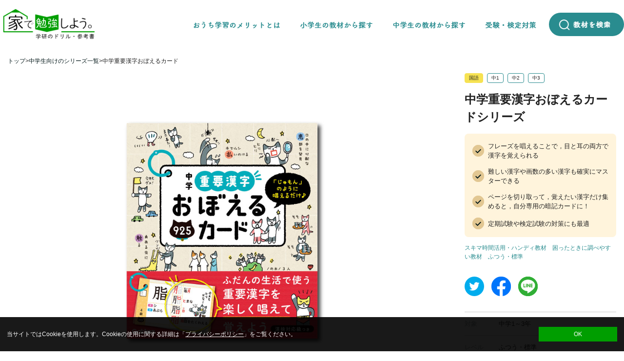

--- FILE ---
content_type: text/html; charset=UTF-8
request_url: https://ieben.gakken.jp/c_series/chu_oboerucard/
body_size: 105683
content:
<!DOCTYPE html>
<html lang="ja" class="no-js">
<head>
<meta charset="UTF-8">
<meta name="viewport" content="width=device-width,initial-scale=1">
<title>中学重要漢字おぼえるカード</title>
<link rel="canonical" href="https://ieben.gakken.jp/c_series/chu_oboerucard/" />
<meta name="description" content="フレーズを唱えることで，目と耳の両方で漢字を覚えられる。難しい漢字や画数の多い漢字も確実にマスターできる。ページを切り取って，覚えたい漢字だけ集めると，自分専用の暗記カードに！定期試験や検定試験の対策にも最適" />
<meta property="og:url" content="https://ieben.gakken.jp/c_series/chu_oboerucard/" />
<meta property="og:title" content="中学重要漢字おぼえるカード" />
<meta property="og:description" content="フレーズを唱えることで，目と耳の両方で漢字を覚えられる。難しい漢字や画数の多い漢字も確実にマスターできる。ページを切り取って，覚えたい漢字だけ集めると，自分専用の暗記カードに！定期試験や検定試験の対策にも最適" />
<meta property="og:image" content="https://ieben.gakken.jp/wps/images/book_and_series_img/chu_oboerucard.CV-1024.jpg" />
<meta property="og:type" content="article">
<meta property="og:site_name" content="家で勉強しよう。学研のドリル・ワーク・参考書・問題" />

<meta property="og:locale" content="ja_JP" />
<meta name="twitter:card" content="summary" />
<meta name="twitter:site" content="@gakken_ieben" />
<link rel="icon" href="https://ieben.gakken.jp/wps/asset/favicon/favicon.ico">
<link rel="apple-touch-icon" sizes="180x180" href="https://ieben.gakken.jp/wps/asset/favicon/apple-touch-icon-180x180.png">
<!-- Google Tag Manager -->
<script>(function(w,d,s,l,i){w[l]=w[l]||[];w[l].push({'gtm.start':
new Date().getTime(),event:'gtm.js'});var f=d.getElementsByTagName(s)[0],
j=d.createElement(s),dl=l!='dataLayer'?'&l='+l:'';j.async=true;j.src=
'https://www.googletagmanager.com/gtm.js?id='+i+dl;f.parentNode.insertBefore(j,f);
})(window,document,'script','dataLayer','GTM-TMMBZMF');</script>
<!-- End Google Tag Manager -->
<script>
  (function(d) {
    var config = {
      kitId: 'gmg8fig',
      scriptTimeout: 3000,
      async: true
    },
    h=d.documentElement,t=setTimeout(function(){h.className=h.className.replace(/\bwf-loading\b/g,"")+" wf-inactive";},config.scriptTimeout),tk=d.createElement("script"),f=false,s=d.getElementsByTagName("script")[0],a;h.className+=" wf-loading";tk.src='https://use.typekit.net/'+config.kitId+'.js';tk.async=true;tk.onload=tk.onreadystatechange=function(){a=this.readyState;if(f||a&&a!="complete"&&a!="loaded")return;f=true;clearTimeout(t);try{Typekit.load(config)}catch(e){}};s.parentNode.insertBefore(tk,s)
  })(document);
</script>
<!-- Global site tag (gtag.js) - Google Ads: 611515803 -->
<script async src="https://www.googletagmanager.com/gtag/js?id=AW-611515803"></script>
<script>
  window.dataLayer = window.dataLayer || [];
  function gtag(){dataLayer.push(arguments);}
  gtag('js', new Date());
  gtag('config', 'AW-611515803');
</script>
<meta name='robots' content='max-image-preview:large' />
<link rel='dns-prefetch' href='//ajax.googleapis.com' />
<link rel='dns-prefetch' href='//cdnjs.cloudflare.com' />
<link rel='dns-prefetch' href='//cdn.jsdelivr.net' />
<link rel='dns-prefetch' href='//s.w.org' />
<link rel="alternate" type="application/rss+xml" title="家で勉強しよう。学研のドリル・参考書 &raquo; 中学重要漢字おぼえるカード 中学シリーズ のフィード" href="https://ieben.gakken.jp/c_series/chu_oboerucard/feed/" />
<link rel='stylesheet' id='wp-block-library-css'  href='https://ieben.gakken.jp/wps/wp-includes/css/dist/block-library/style.min.css?ver=6.0.11' media='all' />
<style id='global-styles-inline-css'>
body{--wp--preset--color--black: #000000;--wp--preset--color--cyan-bluish-gray: #abb8c3;--wp--preset--color--white: #ffffff;--wp--preset--color--pale-pink: #f78da7;--wp--preset--color--vivid-red: #cf2e2e;--wp--preset--color--luminous-vivid-orange: #ff6900;--wp--preset--color--luminous-vivid-amber: #fcb900;--wp--preset--color--light-green-cyan: #7bdcb5;--wp--preset--color--vivid-green-cyan: #00d084;--wp--preset--color--pale-cyan-blue: #8ed1fc;--wp--preset--color--vivid-cyan-blue: #0693e3;--wp--preset--color--vivid-purple: #9b51e0;--wp--preset--gradient--vivid-cyan-blue-to-vivid-purple: linear-gradient(135deg,rgba(6,147,227,1) 0%,rgb(155,81,224) 100%);--wp--preset--gradient--light-green-cyan-to-vivid-green-cyan: linear-gradient(135deg,rgb(122,220,180) 0%,rgb(0,208,130) 100%);--wp--preset--gradient--luminous-vivid-amber-to-luminous-vivid-orange: linear-gradient(135deg,rgba(252,185,0,1) 0%,rgba(255,105,0,1) 100%);--wp--preset--gradient--luminous-vivid-orange-to-vivid-red: linear-gradient(135deg,rgba(255,105,0,1) 0%,rgb(207,46,46) 100%);--wp--preset--gradient--very-light-gray-to-cyan-bluish-gray: linear-gradient(135deg,rgb(238,238,238) 0%,rgb(169,184,195) 100%);--wp--preset--gradient--cool-to-warm-spectrum: linear-gradient(135deg,rgb(74,234,220) 0%,rgb(151,120,209) 20%,rgb(207,42,186) 40%,rgb(238,44,130) 60%,rgb(251,105,98) 80%,rgb(254,248,76) 100%);--wp--preset--gradient--blush-light-purple: linear-gradient(135deg,rgb(255,206,236) 0%,rgb(152,150,240) 100%);--wp--preset--gradient--blush-bordeaux: linear-gradient(135deg,rgb(254,205,165) 0%,rgb(254,45,45) 50%,rgb(107,0,62) 100%);--wp--preset--gradient--luminous-dusk: linear-gradient(135deg,rgb(255,203,112) 0%,rgb(199,81,192) 50%,rgb(65,88,208) 100%);--wp--preset--gradient--pale-ocean: linear-gradient(135deg,rgb(255,245,203) 0%,rgb(182,227,212) 50%,rgb(51,167,181) 100%);--wp--preset--gradient--electric-grass: linear-gradient(135deg,rgb(202,248,128) 0%,rgb(113,206,126) 100%);--wp--preset--gradient--midnight: linear-gradient(135deg,rgb(2,3,129) 0%,rgb(40,116,252) 100%);--wp--preset--duotone--dark-grayscale: url('#wp-duotone-dark-grayscale');--wp--preset--duotone--grayscale: url('#wp-duotone-grayscale');--wp--preset--duotone--purple-yellow: url('#wp-duotone-purple-yellow');--wp--preset--duotone--blue-red: url('#wp-duotone-blue-red');--wp--preset--duotone--midnight: url('#wp-duotone-midnight');--wp--preset--duotone--magenta-yellow: url('#wp-duotone-magenta-yellow');--wp--preset--duotone--purple-green: url('#wp-duotone-purple-green');--wp--preset--duotone--blue-orange: url('#wp-duotone-blue-orange');--wp--preset--font-size--small: 13px;--wp--preset--font-size--medium: 20px;--wp--preset--font-size--large: 36px;--wp--preset--font-size--x-large: 42px;}.has-black-color{color: var(--wp--preset--color--black) !important;}.has-cyan-bluish-gray-color{color: var(--wp--preset--color--cyan-bluish-gray) !important;}.has-white-color{color: var(--wp--preset--color--white) !important;}.has-pale-pink-color{color: var(--wp--preset--color--pale-pink) !important;}.has-vivid-red-color{color: var(--wp--preset--color--vivid-red) !important;}.has-luminous-vivid-orange-color{color: var(--wp--preset--color--luminous-vivid-orange) !important;}.has-luminous-vivid-amber-color{color: var(--wp--preset--color--luminous-vivid-amber) !important;}.has-light-green-cyan-color{color: var(--wp--preset--color--light-green-cyan) !important;}.has-vivid-green-cyan-color{color: var(--wp--preset--color--vivid-green-cyan) !important;}.has-pale-cyan-blue-color{color: var(--wp--preset--color--pale-cyan-blue) !important;}.has-vivid-cyan-blue-color{color: var(--wp--preset--color--vivid-cyan-blue) !important;}.has-vivid-purple-color{color: var(--wp--preset--color--vivid-purple) !important;}.has-black-background-color{background-color: var(--wp--preset--color--black) !important;}.has-cyan-bluish-gray-background-color{background-color: var(--wp--preset--color--cyan-bluish-gray) !important;}.has-white-background-color{background-color: var(--wp--preset--color--white) !important;}.has-pale-pink-background-color{background-color: var(--wp--preset--color--pale-pink) !important;}.has-vivid-red-background-color{background-color: var(--wp--preset--color--vivid-red) !important;}.has-luminous-vivid-orange-background-color{background-color: var(--wp--preset--color--luminous-vivid-orange) !important;}.has-luminous-vivid-amber-background-color{background-color: var(--wp--preset--color--luminous-vivid-amber) !important;}.has-light-green-cyan-background-color{background-color: var(--wp--preset--color--light-green-cyan) !important;}.has-vivid-green-cyan-background-color{background-color: var(--wp--preset--color--vivid-green-cyan) !important;}.has-pale-cyan-blue-background-color{background-color: var(--wp--preset--color--pale-cyan-blue) !important;}.has-vivid-cyan-blue-background-color{background-color: var(--wp--preset--color--vivid-cyan-blue) !important;}.has-vivid-purple-background-color{background-color: var(--wp--preset--color--vivid-purple) !important;}.has-black-border-color{border-color: var(--wp--preset--color--black) !important;}.has-cyan-bluish-gray-border-color{border-color: var(--wp--preset--color--cyan-bluish-gray) !important;}.has-white-border-color{border-color: var(--wp--preset--color--white) !important;}.has-pale-pink-border-color{border-color: var(--wp--preset--color--pale-pink) !important;}.has-vivid-red-border-color{border-color: var(--wp--preset--color--vivid-red) !important;}.has-luminous-vivid-orange-border-color{border-color: var(--wp--preset--color--luminous-vivid-orange) !important;}.has-luminous-vivid-amber-border-color{border-color: var(--wp--preset--color--luminous-vivid-amber) !important;}.has-light-green-cyan-border-color{border-color: var(--wp--preset--color--light-green-cyan) !important;}.has-vivid-green-cyan-border-color{border-color: var(--wp--preset--color--vivid-green-cyan) !important;}.has-pale-cyan-blue-border-color{border-color: var(--wp--preset--color--pale-cyan-blue) !important;}.has-vivid-cyan-blue-border-color{border-color: var(--wp--preset--color--vivid-cyan-blue) !important;}.has-vivid-purple-border-color{border-color: var(--wp--preset--color--vivid-purple) !important;}.has-vivid-cyan-blue-to-vivid-purple-gradient-background{background: var(--wp--preset--gradient--vivid-cyan-blue-to-vivid-purple) !important;}.has-light-green-cyan-to-vivid-green-cyan-gradient-background{background: var(--wp--preset--gradient--light-green-cyan-to-vivid-green-cyan) !important;}.has-luminous-vivid-amber-to-luminous-vivid-orange-gradient-background{background: var(--wp--preset--gradient--luminous-vivid-amber-to-luminous-vivid-orange) !important;}.has-luminous-vivid-orange-to-vivid-red-gradient-background{background: var(--wp--preset--gradient--luminous-vivid-orange-to-vivid-red) !important;}.has-very-light-gray-to-cyan-bluish-gray-gradient-background{background: var(--wp--preset--gradient--very-light-gray-to-cyan-bluish-gray) !important;}.has-cool-to-warm-spectrum-gradient-background{background: var(--wp--preset--gradient--cool-to-warm-spectrum) !important;}.has-blush-light-purple-gradient-background{background: var(--wp--preset--gradient--blush-light-purple) !important;}.has-blush-bordeaux-gradient-background{background: var(--wp--preset--gradient--blush-bordeaux) !important;}.has-luminous-dusk-gradient-background{background: var(--wp--preset--gradient--luminous-dusk) !important;}.has-pale-ocean-gradient-background{background: var(--wp--preset--gradient--pale-ocean) !important;}.has-electric-grass-gradient-background{background: var(--wp--preset--gradient--electric-grass) !important;}.has-midnight-gradient-background{background: var(--wp--preset--gradient--midnight) !important;}.has-small-font-size{font-size: var(--wp--preset--font-size--small) !important;}.has-medium-font-size{font-size: var(--wp--preset--font-size--medium) !important;}.has-large-font-size{font-size: var(--wp--preset--font-size--large) !important;}.has-x-large-font-size{font-size: var(--wp--preset--font-size--x-large) !important;}
</style>
<link rel='stylesheet' id='swiper-style-css'  href='//cdnjs.cloudflare.com/ajax/libs/Swiper/4.5.1/css/swiper.min.css?ver=6.0.11' media='all' />
<link rel='stylesheet' id='scroller-style-css'  href='https://ieben.gakken.jp/wps/wp-content/themes/ieben/js/scroller/slider.css?ver=6.0.11' media='all' />
<link rel='stylesheet' id='lightbox-style-css'  href='https://ieben.gakken.jp/wps/wp-content/themes/ieben/js/lightbox/lightbox.min.css?ver=6.0.11' media='all' />
<link rel='stylesheet' id='style-css'  href='https://ieben.gakken.jp/wps/wp-content/themes/ieben/style.css?ver=6.0.11' media='all' />
<link rel='stylesheet' id='main-style-css'  href='https://ieben.gakken.jp/wps/wp-content/themes/ieben/assets/styles/main.css?ver=6.0.11' media='all' />
<link rel='stylesheet' id='cookie-style-css'  href='https://ieben.gakken.jp/wps/wp-content/themes/ieben/assets/styles/cookie.css?ver=6.0.11' media='all' />
<script src='//ajax.googleapis.com/ajax/libs/jquery/3.2.1/jquery.min.js?ver=3.2.1' id='jquery-js'></script>
<script src='https://ieben.gakken.jp/wps/wp-content/themes/ieben/js/ofi.min.js?ver=6.0.11' id='fitimage-js'></script>
<script src='https://ieben.gakken.jp/wps/wp-content/themes/ieben/js/lightbox/lightbox.min.js?ver=6.0.11' id='lightbox-js'></script>
<script src='//cdnjs.cloudflare.com/ajax/libs/gsap/3.10.4/gsap.min.js?ver=3.10.4' id='gsap-js'></script>
<script src='//cdnjs.cloudflare.com/ajax/libs/gsap/3.10.4/ScrollTrigger.min.js?ver=3.0.1' id='gsap-scroll-js'></script>
<script src='//cdnjs.cloudflare.com/ajax/libs/jquery-migrate/1.2.1/jquery-migrate.min.js?ver=1.2.1' id='jquery-mig-js'></script>
<link rel="https://api.w.org/" href="https://ieben.gakken.jp/wp-json/" /><link rel="EditURI" type="application/rsd+xml" title="RSD" href="https://ieben.gakken.jp/wps/xmlrpc.php?rsd" />
<link rel="wlwmanifest" type="application/wlwmanifest+xml" href="https://ieben.gakken.jp/wps/wp-includes/wlwmanifest.xml" /> 

        <script type="text/javascript">
            var jQueryMigrateHelperHasSentDowngrade = false;

			window.onerror = function( msg, url, line, col, error ) {
				// Break out early, do not processing if a downgrade reqeust was already sent.
				if ( jQueryMigrateHelperHasSentDowngrade ) {
					return true;
                }

				var xhr = new XMLHttpRequest();
				var nonce = '14fb5f8fbd';
				var jQueryFunctions = [
					'andSelf',
					'browser',
					'live',
					'boxModel',
					'support.boxModel',
					'size',
					'swap',
					'clean',
					'sub',
                ];
				var match_pattern = /\)\.(.+?) is not a function/;
                var erroredFunction = msg.match( match_pattern );

                // If there was no matching functions, do not try to downgrade.
                if ( typeof erroredFunction !== 'object' || typeof erroredFunction[1] === "undefined" || -1 === jQueryFunctions.indexOf( erroredFunction[1] ) ) {
                    return true;
                }

                // Set that we've now attempted a downgrade request.
                jQueryMigrateHelperHasSentDowngrade = true;

				xhr.open( 'POST', 'https://ieben.gakken.jp/wps/wp-admin/admin-ajax.php' );
				xhr.setRequestHeader( 'Content-Type', 'application/x-www-form-urlencoded' );
				xhr.onload = function () {
					var response,
                        reload = false;

					if ( 200 === xhr.status ) {
                        try {
                        	response = JSON.parse( xhr.response );

                        	reload = response.data.reload;
                        } catch ( e ) {
                        	reload = false;
                        }
                    }

					// Automatically reload the page if a deprecation caused an automatic downgrade, ensure visitors get the best possible experience.
					if ( reload ) {
						location.reload();
                    }
				};

				xhr.send( encodeURI( 'action=jquery-migrate-downgrade-version&_wpnonce=' + nonce ) );

				// Suppress error alerts in older browsers
				return true;
			}
        </script>

		<style>
  #wpadminbar {
    top: auto !important;
    bottom: 0;
  }
  </style>
</head>

<body id="top">
<!-- Google Tag Manager (noscript) -->
<noscript><iframe src="https://www.googletagmanager.com/ns.html?id=GTM-TMMBZMF"
height="0" width="0" style="display:none;visibility:hidden"></iframe></noscript>
<!-- End Google Tag Manager (noscript) -->
    <div class="wrapper">
    <header class="header">
        <div class="header__inner">

            <a class="logo" href="https://ieben.gakken.jp"><img src="https://ieben.gakken.jp/wps/wp-content/themes/ieben/common/images/logo.png" srcset="https://ieben.gakken.jp/wps/wp-content/themes/ieben/common/images/logo@2x.png 2x" alt=""></a>

            <div class="header-pc-menu">
                <ul class="header-pc-menu__list">
                    
                    <li class="header-pc-menu__item">
                        <a href="https://ieben.gakken.jp/merit">
                            <span>
                                <img src="https://ieben.gakken.jp/wps/wp-content/themes/ieben/common/images/gnavi_01.png" srcset="https://ieben.gakken.jp/wps/wp-content/themes/ieben/common/images/gnavi_01@2x.png 2x" alt="おうち学習のメリットとは">
                            </span>
                        </a>
                    </li>
                    <li class="header-pc-menu__item">
                        <a class="megamenu__item" data-target="megamenu-sho">
                            <span>
                                <img src="https://ieben.gakken.jp/wps/wp-content/themes/ieben/common/images/gnavi_02.png" srcset="https://ieben.gakken.jp/wps/wp-content/themes/ieben/common/images/gnavi_02@2x.png 2x" alt="小学生の教材から探す">
                            </span>
                        </a>
                    </li>
                    <li class="header-pc-menu__item">
                        <a class="megamenu__item" data-target="megamenu-chu">
                            <span>
                                <img src="https://ieben.gakken.jp/wps/wp-content/themes/ieben/common/images/gnavi_03.png" srcset="https://ieben.gakken.jp/wps/wp-content/themes/ieben/common/images/gnavi_03@2x.png 2x" alt="中学生の教材から探す">
                            </span>
                        </a>
                    </li>
                    <li class="header-pc-menu__item"><a href="#" class="megamenu__item" data-target="megamenu-test">
                            <span>
                                <img src="https://ieben.gakken.jp/wps/wp-content/themes/ieben/common/images/gnavi_04.png" srcset="https://ieben.gakken.jp/wps/wp-content/themes/ieben/common/images/gnavi_04@2x.png 2x" alt="受験・検定対策">
                            </span>
                        </a>
                    </li>
                    <li class="header-pc-menu__button">
                        <a class="modaleBtn" href="#" data-target="modale-common-form"><img class="header-pc-menu__icon" src="https://ieben.gakken.jp/wps/wp-content/themes/ieben/common/images/btn-header-search.png" srcset="https://ieben.gakken.jp/wps/wp-content/themes/ieben/common/images/btn-header-search@2x.png 2x" alt="教材を検索"></a>
                    </li>
                </ul>
            </div><!-- .header-pc-menu -->
            <div class="header-sp-menu">
                <a class="header-sp-menu__item header-sp-menu__item--search modaleBtn" data-target="modale-common-form" href="#"><img src="https://ieben.gakken.jp/wps/wp-content/themes/ieben/common/svg/btn-menu-search.svg" class="link-menu-search" alt="検索"></a>
                <a class="header-sp-menu__item header-sp-menu__item--menu" href="#"><img src="https://ieben.gakken.jp/wps/wp-content/themes/ieben/common/svg/btn-sp-menu.svg" class="link-menu" alt="menu"></a>
            </div><!-- .header-sp-menu -->
        </div><!-- .header__inner -->
    </header>

    <div class="megamenu-container">
        <div class="megamenu-sho">

            

            <div class="megamenu-sho__inner">

                <div class="megamenu-sho__column megamenu-sho__column--grade">
                    <b class="megamenu-sho__title megamenu-sho__title--grade"><img src="https://ieben.gakken.jp/wps/wp-content/themes/ieben/common/images/title-megamenu-grade.png" srcset="https://ieben.gakken.jp/wps/wp-content/themes/ieben/common/images/title-megamenu-grade@2x.png 2x" alt="学年から探す"></b>
                    <ul class="megamenu-sho__list">

                                                                            <li class="megamenu-sho__item"><a href="https://ieben.gakken.jp/sho1">小学1年</a></li>
                                                    <li class="megamenu-sho__item"><a href="https://ieben.gakken.jp/sho2">小学2年</a></li>
                                                    <li class="megamenu-sho__item"><a href="https://ieben.gakken.jp/sho3">小学3年</a></li>
                                                    <li class="megamenu-sho__item"><a href="https://ieben.gakken.jp/sho4">小学4年</a></li>
                                                    <li class="megamenu-sho__item"><a href="https://ieben.gakken.jp/sho5">小学5年</a></li>
                                                    <li class="megamenu-sho__item"><a href="https://ieben.gakken.jp/sho6">小学6年</a></li>
                                            </ul>
                </div>
                <div class="megamenu-sho__column megamenu-sho__column--feature">
                    <b class="megamenu-sho__title megamenu-sho__title--feature">
                        <img src="https://ieben.gakken.jp/wps/wp-content/themes/ieben/common/images/title-megamenu-feature.png" srcset="https://ieben.gakken.jp/wps/wp-content/themes/ieben/common/images/title-megamenu-feature@2x.png 2x" alt="教材の特長から探す"></b>

                    
                        <ul class="megamenu-sho__image-list">
                                                                                            <li class="megamenu-sho__thumb">
                                    <a href="https://ieben.gakken.jp/s_series/asa5">
                                        <img class="scriptFitImage" src="https://ieben.gakken.jp/wps/images/asa5.CV_-212x300.jpg" alt="">
                                    </a>
                                </li>
                                                                                        <li class="megamenu-sho__thumb">
                                    <a href="https://ieben.gakken.jp/s_series/hatena">
                                        <img class="scriptFitImage" src="https://ieben.gakken.jp/wps/images/hatena.CV_-1-212x300.jpg" alt="">
                                    </a>
                                </li>
                                                                                        <li class="megamenu-sho__thumb">
                                    <a href="https://ieben.gakken.jp/s_series/sho_hitotsu">
                                        <img class="scriptFitImage" src="https://ieben.gakken.jp/wps/images/sho_hitotsu.CV_-212x300.jpg" alt="">
                                    </a>
                                </li>
                                                </ul>
                        <a class="megamenu-sho__button" href="https://ieben.gakken.jp/s_series/">シリーズ一覧<img src="https://ieben.gakken.jp/wps/wp-content/themes/ieben/common/svg/icon-more.svg" alt=""></a>

                </div>
                <div class="megamenu-sho__column megamenu-sho__column--diagnosis">
                    <a href="https://ieben.gakken.jp/diagnosis/?s_grade=">
                        <img src="https://ieben.gakken.jp/wps/wp-content/themes/ieben/common/images/img-megamenu-diagnosis.png" srcset="https://ieben.gakken.jp/wps/wp-content/themes/ieben/common/images/img-megamenu-diagnosis@2x.png 2x" alt="おすすめ教材診断はこちら">
                    </a>
                </div>
            </div><!-- .megamenu-sho__inner -->
        </div><!-- .megamenu-sho -->
        <div class="megamenu-chu">
                        <div class="megamenu-chu__inner">
                <div class="megamenu-chu__column megamenu-chu__column--grade">
                    <b class="megamenu-chu__title megamenu-chu__title--grade">
                        <img src="https://ieben.gakken.jp/wps/wp-content/themes/ieben/common/images/title-megamenu-grade.png" srcset="https://ieben.gakken.jp/wps/wp-content/themes/ieben/common/images/title-megamenu-grade@2x.png 2x" alt="学年から探す">
                    </b>
                    <ul class="megamenu-chu__list">
                                                                            <li class="megamenu-chu__item"><a href="https://ieben.gakken.jp/chu1">中学1年</a></li>
                                                    <li class="megamenu-chu__item"><a href="https://ieben.gakken.jp/chu2">中学2年</a></li>
                                                    <li class="megamenu-chu__item"><a href="https://ieben.gakken.jp/chu3">中学3年</a></li>
                                            </ul>
                </div>
                <div class="megamenu-chu__column megamenu-chu__column--feature">
                    <b class="megamenu-chu__title megamenu-chu__title--feature"><img src="https://ieben.gakken.jp/wps/wp-content/themes/ieben/common/images/title-megamenu-feature.png" srcset="https://ieben.gakken.jp/wps/wp-content/themes/ieben/common/images/title-megamenu-feature@2x.png 2x" alt="教材の特長から探す"></b>

                    
                        <ul class="megamenu-chu__image-list">
                                                                                            <li class="megamenu-chu__thumb">
                                    <a href="https://ieben.gakken.jp/c_series/chu_hitotsu">
                                        <img class="scriptFitImage" src="https://ieben.gakken.jp/wps/images/chu_hitotsu.CV_-212x300.jpg" alt="">
                                    </a>
                                </li>
                                                                                        <li class="megamenu-chu__thumb">
                                    <a href="https://ieben.gakken.jp/c_series/chu_nerumae">
                                        <img class="scriptFitImage" src="https://ieben.gakken.jp/wps/images/chu_nerumae.CV_-212x300.jpg" alt="">
                                    </a>
                                </li>
                                                                                        <li class="megamenu-chu__thumb">
                                    <a href="https://ieben.gakken.jp/c_series/looseleef">
                                        <img class="scriptFitImage" src="https://ieben.gakken.jp/wps/images/looseleef.CV_-212x300.jpg" alt="">
                                    </a>
                                </li>
                                                </ul>
                        <a class="megamenu-chu__button" href="https://ieben.gakken.jp/c_series/">シリーズ一覧<img src="https://ieben.gakken.jp/wps/wp-content/themes/ieben/common/svg/icon-more.svg" alt=""></a>
                </div>
                <div class="megamenu-chu__column megamenu-chu__column--diagnosis">
                    <a href="https://ieben.gakken.jp/diagnosis/?c_grade=">
                        <img src="https://ieben.gakken.jp/wps/wp-content/themes/ieben/common/images/img-megamenu-diagnosis.png" srcset="https://ieben.gakken.jp/wps/wp-content/themes/ieben/common/images/img-megamenu-diagnosis@2x.png 2x" alt="おすすめの教材診断">
                    </a>
                </div>

            </div><!-- .megamenu-cyu__inner -->
        </div><!-- .megamenu-chu -->
        <div class="megamenu-test">
            <div class="megamenu-test__inner">
                                                    <ul class="megamenu-test__image-list">
                                                                                    <li class="megamenu-test__thumb"><a class="megamenu-test__link" href="https://gakken-ep.jp/extra/eiken/"><img src="https://ieben.gakken.jp/wps/images/bnr-test.jpg" alt=""></a></li>
                                                                        </ul>
                            </div><!-- .megamenu-test__inner -->
        </div><!-- .megamenu-test -->
    </div><!-- megamenu-conttainer -->

    <div class="sp-menu">
    <div class="sp-menu__inner">
        <span class="sp-menu__close-btn"><img src="https://ieben.gakken.jp/wps/wp-content/themes/ieben/common/svg/btn-menu-close.svg" alt="menuclose"></span>
        <a class="sp-menu__item" href="https://ieben.gakken.jp/merit">おうち学習のメリットとは</a>
        <div class="sp-menu__box">
            
            <p class="sp-menu__title">小学生の教材から探す</p>
            <ul class="sp-menu-grade-list">
                                                    <li class="sp-menu-grade-list__item">
                        <a href="https://ieben.gakken.jp/sho1">小学1年</a>
                    </li>
                                    <li class="sp-menu-grade-list__item">
                        <a href="https://ieben.gakken.jp/sho2">小学2年</a>
                    </li>
                                    <li class="sp-menu-grade-list__item">
                        <a href="https://ieben.gakken.jp/sho3">小学3年</a>
                    </li>
                                    <li class="sp-menu-grade-list__item">
                        <a href="https://ieben.gakken.jp/sho4">小学4年</a>
                    </li>
                                    <li class="sp-menu-grade-list__item">
                        <a href="https://ieben.gakken.jp/sho5">小学5年</a>
                    </li>
                                    <li class="sp-menu-grade-list__item">
                        <a href="https://ieben.gakken.jp/sho6">小学6年</a>
                    </li>
                            </ul>
            <div class="sp-menu-button-list">
                <a class="sp-menu-button-list__item" href="https://ieben.gakken.jp/s_series/?s_grade=">
                    <img class="sp-menu-button-list__icon" src="https://ieben.gakken.jp/wps/wp-content/themes/ieben/common/images/img-book.png" alt="book">
                    <span>小学生の<br>シリーズ一覧</span>
                </a>
                <a class="sp-menu-button-list__item" href="https://ieben.gakken.jp/diagnosis/?s_grade=">
                    <img class="sp-menu-button-list__icon" src="https://ieben.gakken.jp/wps/wp-content/themes/ieben/common/images/img-light-bulb.png" alt="bulb">
                    <span>小学生の<br>おすすめの教材診断</span>
                </a>
            </div>
        </div><!-- sp-menu__box -->
        <div class="sp-menu__box">
            
            <p class="sp-menu__title">中学生の教材から探す</p>
            <ul class="sp-menu-grade-list">
                                                    <li class="sp-menu-grade-list__item">
                        <a href="https://ieben.gakken.jp/chu1">中学1年</a>
                    </li>
                                    <li class="sp-menu-grade-list__item">
                        <a href="https://ieben.gakken.jp/chu2">中学2年</a>
                    </li>
                                    <li class="sp-menu-grade-list__item">
                        <a href="https://ieben.gakken.jp/chu3">中学3年</a>
                    </li>
                            </ul>
            <div class="sp-menu-button-list">
                <a class="sp-menu-button-list__item" href="https://ieben.gakken.jp/c_series/?c_grade=">
                    <img class="sp-menu-button-list__icon" src="https://ieben.gakken.jp/wps/wp-content/themes/ieben/common/images/img-book.png" alt="book">
                    <span>中学生向けの<br>シリーズ一覧</span>
                </a>
                <a class="sp-menu-button-list__item" href="https://ieben.gakken.jp/diagnosis/?c_grade=">
                    <img class="sp-menu-button-list__icon" src="https://ieben.gakken.jp/wps/wp-content/themes/ieben/common/images/img-light-bulb.png" alt="bulb">
                    <span>中学生の<br>おすすめの教材診断</span>
                </a>
            </div><!-- sp-menu-button-list -->
        </div><!-- sp-menu__box -->

                            <p class="sp-menu__title">受験・検定対策</p>
            <div class="sp-menu__list">
                                    <a class="sp-menu__item" target="_blank" href="https://gakken-ep.jp/extra/eiken/">学研の英検®対策シリーズ</a>
                        </div>

    </div><!-- .sp-menu__inner -->
</div><!-- .sp-menu -->
    <div class="container">
    <div id="breadcrumb" class="breadcrumb"><div class="breadcrumb__inner"><ul class="breadcrumb__list"><li class="breadcrumb__item"><a href="https://ieben.gakken.jp"><span>トップ</span></a></li><li class="breadcrumb__item"><a href="https://ieben.gakken.jp/c_series/"><span>中学生向けのシリーズ一覧</span></a></li><li class="breadcrumb__item"><span>中学重要漢字おぼえるカード</span></li></ul></div></div>        <main class="main home">
            
<section class="series-detail">
  <div class="series-detail__inner">
    <div class="series-detail__mv">
            <img class="series-detail__image scriptFitImage" src="https://ieben.gakken.jp/wps/images/book_and_series_img/chu_oboerucard.jpg" alt="">
    </div>

    <div class="series-detail-card">
                  <div class="series-detail-card__tag">
                        <span class="series-detail-card__icon series-detail-card__icon--kokugo"
          style="background-color:#f6e252; border-color:#f6e252;">国語</span>
        
                        <span class="series-detail-card__icon series-detail-card__icon--chu1"
          style="background-color:#ffffff; border-color:#298c8f;">中1</span>
                <span class="series-detail-card__icon series-detail-card__icon--chu2"
          style="background-color:#ffffff; border-color:#298c8f;">中2</span>
                <span class="series-detail-card__icon series-detail-card__icon--chu3"
          style="background-color:#ffffff; border-color:#298c8f;">中3</span>
        

      </div>
      <h1 class="series-detail-card__title">中学重要漢字おぼえるカードシリーズ</h1>
      <ul class="series-detail-card__point">
                        <li class="series-detail-card__item">フレーズを唱えることで，目と耳の両方で漢字を覚えられる</li>
                                <li class="series-detail-card__item">難しい漢字や画数の多い漢字も確実にマスターできる</li>
                                <li class="series-detail-card__item">ページを切り取って，覚えたい漢字だけ集めると，自分専用の暗記カードに！</li>
                                <li class="series-detail-card__item">定期試験や検定試験の対策にも最適</li>
                      </ul>
      <div class="series-detail-card__category">
                        <span class="series-detail-card__text">スキマ時間活用・ハンディ教材</span>
                <span class="series-detail-card__text">困ったときに調べやすい教材</span>
                                <span class="series-detail-card__text">ふつう・標準</span>
              </div>
      <div class="series-detail-card__sns-list">
        <a class="series-detail-card__btn"
          href="https://twitter.com/share?url=https://ieben.gakken.jp/c_series/chu_oboerucard/&via=gakken_ieben&related=gakken_ieben&text=中学重要漢字おぼえるカード"><img
            src="https://ieben.gakken.jp/wps/wp-content/themes/ieben/common/images/btn-twitter.png"
            srcset="https://ieben.gakken.jp/wps/wp-content/themes/ieben/common/images/btn-twitter@2x.png 2x" alt="twitter"></a>
        <a class="series-detail-card__btn" href="http://www.facebook.com/share.php?u=https://ieben.gakken.jp/c_series/chu_oboerucard/"><img
            src="https://ieben.gakken.jp/wps/wp-content/themes/ieben/common/images/btn-facebook.png"
            srcset="https://ieben.gakken.jp/wps/wp-content/themes/ieben/common/images/btn-facebook@2x.png 2x"
            alt="facebook"></a>
        <a class="series-detail-card__btn"
          href="http://line.me/R/msg/text/?中学重要漢字おぼえるカード%0D%0Ahttps://ieben.gakken.jp/c_series/chu_oboerucard/"><img
            src="https://ieben.gakken.jp/wps/wp-content/themes/ieben/common/images/btn-line.png"
            srcset="https://ieben.gakken.jp/wps/wp-content/themes/ieben/common/images/btn-line@2x.png 2x" alt="line"></a>
      </div>
      <div class="series-detail-card__feature">
                <dl class="series-detail-card__dl">
          <dt class="series-detail-card__dt">対象</dt>
          <dd class="series-detail-card__dd">
                                                                                                                                    中学1～3年
                      </dd>
        </dl>
                        <dl class="series-detail-card__dl">
          <dt class="series-detail-card__dt">レベル</dt>
          <dd class="series-detail-card__dd">
                        ふつう・標準                      </dd>
        </dl>
                        <dl class="series-detail-card__dl">
          <dt class="series-detail-card__dt">価格</dt>
          <dd class="series-detail-card__dd">
            <small>&nbsp;定価</small>1980<small>円(税込)</small>
          </dd>
        </dl>
              </div>
    </div><!-- .series-detail-card -->
  </div><!-- .series-detail__inner -->


  <div class="series-gallery">
    <div class="series-gallery__inner">

      <div class="series-gallery__list">
        <div class="series-gallery__row">
          <b class="series-gallery__title">シリーズの特長</b>


                              <div class="series-gallery__slider-wrapper">
            <div class="series-gallery__slider slider-element swiper-container pagenation-set" data-option="series-01">
              <div class="swiper-wrapper">
                                <div class="swiper-slide">
                  <a href="https://ieben.gakken.jp/wps/images/book_and_series_img/chu_oboerucard.IN01.jpg" data-lightbox="series_feature">
                    <img class="scriptFitImage" src="https://ieben.gakken.jp/wps/images/book_and_series_img/chu_oboerucard.IN01.jpg" alt="">
                  </a>
                </div>
                              </div>
              <div class="swiper-pagination"></div>
            </div>
            <div class="swiper-button-next swiper-button-next--outside scriptButtonNext-01"></div>
            <div class="swiper-button-prev swiper-button-prev--outside scriptButtonPrev-01"></div>
          </div>
                  </div><!-- /.series-gallery__row -->

                  <div class="series-gallery__row series-gallery__row--related">
            <div class="series-editor-voice series-editor-voice--related">
              <div class="series-editor-voice__inner">
                <h3 class="series-editor-voice__title">編集部から</h3>

                <div class="series-editor-voice__desc">
                  <div class="series-editor-voice__desc-inner">
                  <p>大人気シリーズ「小学全漢字おぼえるカード」の中学版です。コンセプトは，そのまま「『じゅもん』のように唱えるだけ」！　定期テストや検定試験の対策にも使えるようにしました。（聴覚優位タイプのみなさんにもおすすめです。）</p>

                                                          
                  </div>
                </div>

              </div>
            </div>
          </div>
        
      </div><!-- .series-gallery__list -->

    </div><!-- .series-gallery__inner -->
    
  </div><!-- .series-gallery -->
    </section><!-- .series-detail -->            


<div class="search-book">
    <section class="search-book-result">
        <div class="search-book-result__row">
            <div class="search-book-result__box">
                <ul class="search-book-result__list">

                                        
                        <li class="search-book-result__item">
                            <a class="search-book-card" href="https://ieben.gakken.jp/c_book/isbn9784053050243/">
                                                                                                                                                                        

                                                                                                                                                                                
                                <div class="search-book-card__thumb">
                                                                                                            <img class="search-book-card__image" src="https://ieben.gakken.jp/wps/images/book_and_series_img/9784053050243-300.jpg" alt="">
                                </div>
                                <div class="search-book-card__desq">
                                    <div class="search-book-card__tag">
                                                                                                                                    <span class="search-book-card__icon search-book-card__icon--kokugo" style="background-color:#f6e252; border-color:#f6e252;">国語</span>
                                                                                                                                                                                                                        <span class="search-book-card__icon search-book-card__icon--grade" style="background-color:#ffffff; border-color:#298c8f;">中1</span>
                                                                                            <span class="search-book-card__icon search-book-card__icon--grade" style="background-color:#ffffff; border-color:#298c8f;">中2</span>
                                                                                            <span class="search-book-card__icon search-book-card__icon--grade" style="background-color:#ffffff; border-color:#298c8f;">中3</span>
                                                                                    


                                    </div>
                                    <h3 class="search-book-card__title">
                                                                                                                                    <span class="search-book-card__series-title">中学重要漢字おぼえるカード</span><br>
                                                                                    
                                        中学重要漢字おぼえるカード
                                    </h3>
                                    <div class="search-book-card__level">
                                                                                                                                    <span class="search-book-card__subtext">ふつう・標準</span>
                                                                                                                        </div>
                                    <p class="search-book-card__text"><small>定価</small>1980<small>円(税込)</small></p>
                                </div>
                            </a>
                        </li>


                                        
                </ul><!-- .search-book-result__list -->
            </div><!-- .search-book-result__box -->
        </div><!-- .search-book-result__row -->
    </section>
</div>            <a class="series-detail-back-button" href="https://ieben.gakken.jp/c_series">中学向けシリーズ一覧を見る</a>
            
    
        <section class="mainvisual">
            <div class="mainvisual__inner">

                <div class="mainvisual__column--right">

                    <div class="mainslider-left loopSlider" data-reverse="false">
                        <ul class="mainslider-left__list">

                                                            
                                                                        <li class="mainslider-left__item">
                                                                                    <a class="mainslider-left__link" href="https://ieben.gakken.jp/merit/">
                                                <img class="mainslider-left__image scriptFitImage" src="https://ieben.gakken.jp/wps/images/Hidari1@2x.png" width="456" height="456" alt="">
                                            </a>
                                                                                </li>
                                    
                                
                                                                        <li class="mainslider-left__item">
                                                                                    <a class="mainslider-left__link" href="https://ieben.gakken.jp/s_series/asa5/">
                                                <img class="mainslider-left__image scriptFitImage" src="https://ieben.gakken.jp/wps/images/Hidari2@2x.png" width="456" height="456" alt="">
                                            </a>
                                                                                </li>
                                    
                                
                                                                        <li class="mainslider-left__item">
                                                                                    <a class="mainslider-left__link" href="https://ieben.gakken.jp/merit/">
                                                <img class="mainslider-left__image scriptFitImage" src="https://ieben.gakken.jp/wps/images/Hidari3@2x.png" width="456" height="456" alt="">
                                            </a>
                                                                                </li>
                                    
                                
                                                                        <li class="mainslider-left__item">
                                                                                    <a class="mainslider-left__link" href="https://ieben.gakken.jp/c_series/looseleef/">
                                                <img class="mainslider-left__image scriptFitImage" src="https://ieben.gakken.jp/wps/images/Hidari4@2x.png" width="456" height="456" alt="">
                                            </a>
                                                                                </li>
                                    
                                
                                                                        <li class="mainslider-left__item">
                                                                                    <a class="mainslider-left__link" href="https://ieben.gakken.jp/c_series/chu_hitotsu">
                                                <img class="mainslider-left__image scriptFitImage" src="https://ieben.gakken.jp/wps/images/Hidari5@2x.png" width="456" height="456" alt="">
                                            </a>
                                                                                </li>
                                    
                                                                                    </ul>
                    </div>

                    <div class="mainslider-right loopSlider" data-reverse="true">
                        <ul class="mainslider-right__list">

                                                            
                                                                            <li class="mainslider-right__item">
                                                                                            <a class="mainslider-right__link" href="https://ieben.gakken.jp/s_series/maidori">
                                                    <img class="mainslider-right__image scriptFitImage" src="https://ieben.gakken.jp/wps/images/Migi1@2x.png" width="456" height="456" alt="">
                                                </a>
                                                                                    </li>
                                    
                                
                                                                            <li class="mainslider-right__item">
                                                                                            <a class="mainslider-right__link" href="https://ieben.gakken.jp/c_series/chu_nerumae">
                                                    <img class="mainslider-right__image scriptFitImage" src="https://ieben.gakken.jp/wps/images/chu_nerumae_Thumb.png" width="456" height="456" alt="">
                                                </a>
                                                                                    </li>
                                    
                                
                                                                            <li class="mainslider-right__item">
                                                                                            <a class="mainslider-right__link" href="https://ieben.gakken.jp/merit/">
                                                    <img class="mainslider-right__image scriptFitImage" src="https://ieben.gakken.jp/wps/images/Migi3@2x.png" width="456" height="456" alt="">
                                                </a>
                                                                                    </li>
                                    
                                
                                                                            <li class="mainslider-right__item">
                                                                                            <a class="mainslider-right__link" href="https://ieben.gakken.jp/s_series/ronriteki">
                                                    <img class="mainslider-right__image scriptFitImage" src="https://ieben.gakken.jp/wps/images/Migi4@2x.png" width="456" height="456" alt="">
                                                </a>
                                                                                    </li>
                                    
                                
                                    
                                                                                    </ul>
                    </div>
                </div>

                <div class="introduction">
                    <p class="introduction__balloon introduction__balloon--sub-page">
                        <picture>
                            <source media="(min-width: 768px)" srcset="https://ieben.gakken.jp/wps/wp-content/themes/ieben/common/images/balloon_blue_line@2x.png">
                            <img class="introduction__balloon-image" src="https://ieben.gakken.jp/wps/wp-content/themes/ieben/common/images/balloon_blue_line.png" alt="まずは「おうちで勉強」気軽にスタート！ " width="180" height="113">
                        </picture>
                    </p>
                    <h2 class="introduction__title">
                        <picture>
                            <source media="(min-width: 768px)" srcset="https://ieben.gakken.jp/wps/images/home/main-text@2x.png">
                            <img class="introduction__image" src="https://ieben.gakken.jp/wps/images/home/main-text.png" alt="ぴったりの1冊が見つかる|あなたの学びをサポートする" width="431" height="114" title="あなたの学びをサポート!<br>学研のドリル・参考書">
                        </picture>
                    </h2>
                    <p class="introduction__text">お手軽価格で、買った日からすぐ始められる。自分で教材を選べるから、やる気が続く。おうちでできるから、学習の様子もわかって安心。まずはおうちで、勉強を始めてみませんか。</p>

                    <div class="introduction-menu__wrapper">
                    <ul class="introduction-menu">
                        <li class="introduction-menu__item">
                            <a class="introduction-menu__link" href="https://ieben.gakken.jp/#grade">
                                <img class="introduction-menu__image" src="https://ieben.gakken.jp/wps/wp-content/themes/ieben/common/images/img-grade.png" srcset="https://ieben.gakken.jp/wps/wp-content/themes/ieben/common/images/img-grade@2x.png 2x" alt="">
                                <span class="introduction-menu__text">学年から探す</span>
                            </a>
                        </li>
                        <li class="introduction-menu__item">
                            <a class="introduction-menu__link" href="https://ieben.gakken.jp/#feature">
                                <img class="introduction-menu__image" src="https://ieben.gakken.jp/wps/wp-content/themes/ieben/common/images/img-book.png" srcset="https://ieben.gakken.jp/wps/wp-content/themes/ieben/common/images/img-book@2x.png 2x" alt="">
                                <span class="introduction-menu__text">教材の特長から探す</span>
                            </a>
                        </li>
                        <li class="introduction-menu__item">
                            <a class="introduction-menu__link scriptScroll" href="https://ieben.gakken.jp#tokushu">
                                <img class="introduction-menu__image" src="https://ieben.gakken.jp/wps/wp-content/themes/ieben/common/images/img-tokushu.png" srcset="https://ieben.gakken.jp/wps/wp-content/themes/ieben/common/images/img-tokushu@2x.png 2x" alt="">
                                <span class="introduction-menu__text">特集から探す</span>
                            </a>
                        </li>
                        <li class="introduction-menu__item">
                            <a class="introduction-menu__link" href="https://ieben.gakken.jp/#diagnosis">
                                <img class="introduction-menu__image" src="https://ieben.gakken.jp/wps/wp-content/themes/ieben/common/images/img-light-bulb.png" srcset="https://ieben.gakken.jp/wps/wp-content/themes/ieben/common/images/img-light-bulb@2x.png 2x" alt="">
                                <span class="introduction-menu__text">おすすめの教材診断</span>
                            </a>
                        </li>

                        <li class="introduction-menu__item">
                            <a class="introduction-menu__link" href="https://ieben.gakken.jp/#test">
                                <img class="introduction-menu__image" src="https://ieben.gakken.jp/wps/wp-content/themes/ieben/common/images/img-pencil.png" srcset="https://ieben.gakken.jp/wps/wp-content/themes/ieben/common/images/img-pencil@2x.png 2x" alt="">
                                <span class="introduction-menu__text">受験・検定対策</span>
                            </a>
                        </li>
                    </ul>

                    <a class="introduction__ex-link" href="https://ieben.gakken.jp/merit">おうち学習のメリットとは<img src="https://ieben.gakken.jp/wps/wp-content/themes/ieben/common/svg/icon-more.svg" class="link" alt=""></a>

                    </div>

                </div>
            </div><!-- .mainvisual__inner -->
        </section><!-- .mainvisual -->

    
<section class="editor-section">
    <div class="editor-section__inner">
        <div class="editor-head">
            <img class="editor-head__illust editor-head__illust--1" src="https://ieben.gakken.jp/wps/wp-content/themes/ieben/common/images/illust-henshu-woman.png" srcset="https://ieben.gakken.jp/wps/wp-content/themes/ieben/common/images/illust-henshu-woman@2x.png 2x" width="85" alt="">
            <h2 class="editor-head__title">編集部から</h2>
            <img class="editor-head__illust editor-head__illust--2" src="https://ieben.gakken.jp/wps/wp-content/themes/ieben/common/images/illust-henshu-man.png" srcset="https://ieben.gakken.jp/wps/wp-content/themes/ieben/common/images/illust-henshu-man@2x.png 2x" width="85" alt="">
        </div>

        <div class="home-editor">
            <div class="home-editor__inner">
                <div class="home-editor__list">

                    <div class="home-editor__item home-editor__item--illust">
                        <h3 class="home-editor__title--illust">編集部から</h3>
                        <img class="home-editor__image" src="https://ieben.gakken.jp/wps/wp-content/themes/ieben/common/images/illust-henshu-man.png" srcset="https://ieben.gakken.jp/wps/wp-content/themes/ieben/common/images/illust-henshu-man@2x.png 2x" alt="">
                    </div>
                                                                                        <div class="home-editor__item home-editor__item--content">
                            <a class="home-editor-card" href="https://ieben.gakken.jp/c_series/wakaru_mondai/">
                                <div class="home-editor-card__inner">
                                    <div class="home-editor-card__title">パーフェクトコース問題集シリーズ</div>
                                    <div class="home-editor-card__thumb-wrapper">
                                        <div class="home-editor-card__thumb">
                                                                                        <img class="home-editor-card__image scriptFitImage" src="https://ieben.gakken.jp/wps/images/book_and_series_img/wakaru_mondai.CV-300.jpg" alt="">
                                        </div>
                                    </div>
                                    <div class="home-editor-card__text">この本を制作する際、全国の最新の入試の過去問を徹底的に解きまくりました。新しい傾向の問題がどんどん出題されている現状にびっくり！授業の内容がうろ覚え状態でも、基礎から入試対策までしっかりできます！</div>
                                </div>
                            </a>
                        </div><!-- .home-editor__item -->
                                                                                            <div class="home-editor__item home-editor__item--content">
                            <a class="home-editor-card" href="https://ieben.gakken.jp/s_series/rensyu_test/">
                                <div class="home-editor-card__inner">
                                    <div class="home-editor-card__title">テストの点が上がる練習テストシリーズ</div>
                                    <div class="home-editor-card__thumb-wrapper">
                                        <div class="home-editor-card__thumb">
                                                                                        <img class="home-editor-card__image scriptFitImage" src="https://ieben.gakken.jp/wps/images/book_and_series_img/rensyu_test.CV-300.jpg" alt="">
                                        </div>
                                    </div>
                                    <div class="home-editor-card__text">隂山英男先生が徹底分析した、全教科に通じる「テストの受け方」を身につける初めての「練習テスト」ブック！　これ１冊で全教科をばっちり対策できるので、自信をもって本当のテストを受けられます。</div>
                                </div>
                            </a>
                        </div><!-- .home-editor__item -->
                                                                                            <div class="home-editor__item home-editor__item--content">
                            <a class="home-editor-card" href="https://ieben.gakken.jp/c_series/matomeru/">
                                <div class="home-editor-card__inner">
                                    <div class="home-editor-card__title">テスト前にまとめるノート改訂版シリーズ</div>
                                    <div class="home-editor-card__thumb-wrapper">
                                        <div class="home-editor-card__thumb">
                                                                                        <img class="home-editor-card__image scriptFitImage" src="https://ieben.gakken.jp/wps/images/book_and_series_img/matomeru.CV-300.jpg" alt="">
                                        </div>
                                    </div>
                                    <div class="home-editor-card__text">「きれいにまとまっていて，パッと見でやる気が出る！」と，中学生の皆様から熱烈な支持の声が多数届いているロングセラー商品です。教員の皆様からも，「内容が充実」「わかりやすい」「まとめ上手」とご好評いただいています。</div>
                                </div>
                            </a>
                        </div><!-- .home-editor__item -->
                        
                </div><!-- .home-editor__list -->
            </div><!-- .home-editor__inner -->
        </div><!-- .home-editor -->
    </div>
</section>
    <div class="common-footer-section">
        <div class="common-footer-section__inner">
            <div class="common-footer-bnr">
                <div class="common-footer-bnr__list">
                                            <a class="common-footer-bnr__item" href="https://gakken-ep.jp/extra/eiken/"><img class="common-footer-bnr__image" src="https://ieben.gakken.jp/wps/images/banner_eiken-5.gif" alt=""></a>
                                            <a class="common-footer-bnr__item" href="https://ieben.gakken.jp/chugakusei-sankosho/"><img class="common-footer-bnr__image" src="https://ieben.gakken.jp/wps/images/chugakusei_sankosho.jpg" alt=""></a>
                                    </div><!-- .common-footer-bnr__inner -->
            </div><!-- .common-footer-bnr__inner -->
        </div><!-- .common-footer-bnr -->
    </div><!-- .common-footer-section -->
        </main><!-- .main-content -->
    </div><!-- .container -->
    <div class="totop">
  <div class="totop__inner">
    <a class="totop__link scriptScroll" href="#top"><img class="totop__image"
        src="https://ieben.gakken.jp/wps/wp-content/themes/ieben/common/svg/btn-totop.svg" alt=""></a>
  </div>
</div>
<footer class="footer">
  <div class="footer__inner">

    <div class="footer-sp-menu">
      <div class="footer-sp-menu__inner">
        <ul class="footer-sp-nav">
          <li class="footer-sp-nav__megaitem">
            <span class="footer-sp-nav__title nav-accordion">
              <span class="footer-sp-nav__text">小学生の教材</span>
              <i class="footer-sp-nav__icon"></i>
            </span>
            <ul class="footer-sp-accordion-menu">
              <li class="footer-sp-accordion-menu__item"><a
                  href="https://ieben.gakken.jp/s_series/">小学生向けのシリーズ一覧</a></li>
                                          <li class="footer-sp-accordion-menu__item"><a
                  href="https://ieben.gakken.jp/sho1">小学1年のドリル・参考書</a>
              </li>
                            <li class="footer-sp-accordion-menu__item"><a
                  href="https://ieben.gakken.jp/sho2">小学2年のドリル・参考書</a>
              </li>
                            <li class="footer-sp-accordion-menu__item"><a
                  href="https://ieben.gakken.jp/sho3">小学3年のドリル・参考書</a>
              </li>
                            <li class="footer-sp-accordion-menu__item"><a
                  href="https://ieben.gakken.jp/sho4">小学4年のドリル・参考書</a>
              </li>
                            <li class="footer-sp-accordion-menu__item"><a
                  href="https://ieben.gakken.jp/sho5">小学5年のドリル・参考書</a>
              </li>
                            <li class="footer-sp-accordion-menu__item"><a
                  href="https://ieben.gakken.jp/sho6">小学6年のドリル・参考書</a>
              </li>
                          </ul>
          </li>
          <li class="footer-sp-nav__megaitem">
            <span class="footer-sp-nav__title nav-accordion">
              <span class="footer-sp-nav__text">中学生の教材</span>
              <i class="footer-sp-nav__icon"></i>
            </span>
            <ul class="footer-sp-accordion-menu">
              <li class="footer-sp-accordion-menu__item"><a
                  href="https://ieben.gakken.jp/c_series/">中学生向けのシリーズ一覧</a></li>
                                          <li class="footer-sp-accordion-menu__item"><a
                  href="https://ieben.gakken.jp/chu1">中学1年のドリル・参考書</a>
              </li>
                            <li class="footer-sp-accordion-menu__item"><a
                  href="https://ieben.gakken.jp/chu2">中学2年のドリル・参考書</a>
              </li>
                            <li class="footer-sp-accordion-menu__item"><a
                  href="https://ieben.gakken.jp/chu3">中学3年のドリル・参考書</a>
              </li>
                          </ul>
          </li>
                              <li class="footer-sp-nav__megaitem">
            <span class="footer-sp-nav__title nav-accordion">
              <span class="footer-sp-nav__text">受験・検定対策</span>
              <i class="footer-sp-nav__icon"></i>
            </span>
            <ul class="footer-sp-accordion-menu">
                                                        <li class="footer-sp-accordion-menu__item"><a href="https://gakken-ep.jp/extra/eiken/">学研の英検®対策シリーズ</a></li>
                                        </ul>
          </li>
          
                              <li class="footer-sp-nav__megaitem">
            <span class="footer-sp-nav__title nav-accordion">
              <span class="footer-sp-nav__text">学研グループ関連サイト</span>
              <i class="footer-sp-nav__icon"></i>
            </span>
            <ul class="footer-sp-accordion-menu">
                                                        <li class="footer-sp-accordion-menu__item"><a target="_blank"
                  href="https://kids.gakken.co.jp/">学研キッズネット<img
                    src="https://ieben.gakken.jp/wps/wp-content/themes/ieben/common/svg/icon-external-link.svg"
                    alt="external-link-icon"></a></li>
                                          <li class="footer-sp-accordion-menu__item"><a target="_blank"
                  href="https://zukan.gakken.jp/">学研の図鑑WEB<img
                    src="https://ieben.gakken.jp/wps/wp-content/themes/ieben/common/svg/icon-external-link.svg"
                    alt="external-link-icon"></a></li>
                                          <li class="footer-sp-accordion-menu__item"><a target="_blank"
                  href="https://www.889100.com/">学研教室<img
                    src="https://ieben.gakken.jp/wps/wp-content/themes/ieben/common/svg/icon-external-link.svg"
                    alt="external-link-icon"></a></li>
                                          <li class="footer-sp-accordion-menu__item"><a target="_blank"
                  href="https://cocofump-kids.com/">ココファン・キッズ<img
                    src="https://ieben.gakken.jp/wps/wp-content/themes/ieben/common/svg/icon-external-link.svg"
                    alt="external-link-icon"></a></li>
                                          <li class="footer-sp-accordion-menu__item"><a target="_blank"
                  href="https://www.gakken.co.jp/homestudy-support/">マナビスタ<img
                    src="https://ieben.gakken.jp/wps/wp-content/themes/ieben/common/svg/icon-external-link.svg"
                    alt="external-link-icon"></a></li>
                                        </ul>
          </li>
          
          <li class="footer-sp-nav__item"><a href="https://ieben.gakken.jp/merit">おうちの学習のメリットとは</a></li>
          <li class="footer-sp-nav__item"><a target="_blank" href="https://gakken-plus.co.jp/">学研プラス会社情報</a></li>
          <li class="footer-sp-nav__item"><a target="_blank" href="https://hon.gakken.jp/">学研出版サイト</a></li>
          <li class="footer-sp-nav__item"><a target="_blank"
              href="https://gakken-plus.co.jp/privacypolicy/">プライバシーポリシー</a></li>
          <li class="footer-sp-nav__item"><a target="_blank" href="https://gakken-plus.co.jp/rights/">著作物の使用等について</a>
          </li>
          <li class="footer-sp-nav__item"><a target="_blank" href="https://gakken-plus.co.jp/contact/">お問い合わせ先</a></li>
        </ul>
      </div><!-- .footer-sp-menu__inner -->
    </div><!-- .footer-sp-menu -->
    <div class="footer-sp-info">
      <div class="footer-sp-info__inner">

          <a class="footer-sp-info__btn" target="_blank"
            href="https://twitter.com/gakken_ieben"><svg xmlns="http://www.w3.org/2000/svg"  viewBox="0 0 48 48" width="36px" height="36px"><path d="M42,12.429c-1.323,0.586-2.746,0.977-4.247,1.162c1.526-0.906,2.7-2.351,3.251-4.058c-1.428,0.837-3.01,1.452-4.693,1.776C34.967,9.884,33.05,9,30.926,9c-4.08,0-7.387,3.278-7.387,7.32c0,0.572,0.067,1.129,0.193,1.67c-6.138-0.308-11.582-3.226-15.224-7.654c-0.64,1.082-1,2.349-1,3.686c0,2.541,1.301,4.778,3.285,6.096c-1.211-0.037-2.351-0.374-3.349-0.914c0,0.022,0,0.055,0,0.086c0,3.551,2.547,6.508,5.923,7.181c-0.617,0.169-1.269,0.263-1.941,0.263c-0.477,0-0.942-0.054-1.392-0.135c0.94,2.902,3.667,5.023,6.898,5.086c-2.528,1.96-5.712,3.134-9.174,3.134c-0.598,0-1.183-0.034-1.761-0.104C9.268,36.786,13.152,38,17.321,38c13.585,0,21.017-11.156,21.017-20.834c0-0.317-0.01-0.633-0.025-0.945C39.763,15.197,41.013,13.905,42,12.429"/></svg>公式アカウントはこちら</a>

        <a class="footer-sp-info__logo" href="https://ieben.gakken.jp"><img
            src="https://ieben.gakken.jp/wps/wp-content/themes/ieben/common/images/footer-logo.png"
            srcset="https://ieben.gakken.jp/wps/wp-content/themes/ieben/common/images/footer-logo@2x.png 2x"
            alt="家で勉強しよう｜学研のドリル・参考書"></a>
      </div>
    </div><!-- .footer-sp-info -->


    <div class="footer-pc-menu">
      <div class="footer-pc-menu__inner">
        <div class="footer-pc-menu__column">
          <ul class="footer-pc-nav">
            <li class="footer-pc-nav__item"><b class="footer-pc-nav__head">小学生の教材</b></li>

            <li class="footer-pc-nav__item"><a
                href="https://ieben.gakken.jp/s_series/">小学生向けのシリーズ一覧</a></li>
                                    <li class="footer-pc-nav__item"><a
                href="https://ieben.gakken.jp/sho1">小学1年のドリル・参考書</a>
            </li>
                        <li class="footer-pc-nav__item"><a
                href="https://ieben.gakken.jp/sho2">小学2年のドリル・参考書</a>
            </li>
                        <li class="footer-pc-nav__item"><a
                href="https://ieben.gakken.jp/sho3">小学3年のドリル・参考書</a>
            </li>
                        <li class="footer-pc-nav__item"><a
                href="https://ieben.gakken.jp/sho4">小学4年のドリル・参考書</a>
            </li>
                        <li class="footer-pc-nav__item"><a
                href="https://ieben.gakken.jp/sho5">小学5年のドリル・参考書</a>
            </li>
                        <li class="footer-pc-nav__item"><a
                href="https://ieben.gakken.jp/sho6">小学6年のドリル・参考書</a>
            </li>
            
          </ul>
        </div>
        <div class="footer-pc-menu__column">
          <ul class="footer-pc-nav">
            <li class="footer-pc-nav__item"><b class="footer-pc-nav__head">中学生の教材</b></li>
            <li class="footer-pc-nav__item"><a
                href="https://ieben.gakken.jp/c_series/">中学生向けのシリーズ一覧</a></li>
                                    <li class="footer-pc-nav__item"><a
                href="https://ieben.gakken.jp/chu1">中学1年のドリル・参考書</a>
            </li>
                        <li class="footer-pc-nav__item"><a
                href="https://ieben.gakken.jp/chu2">中学2年のドリル・参考書</a>
            </li>
                        <li class="footer-pc-nav__item"><a
                href="https://ieben.gakken.jp/chu3">中学3年のドリル・参考書</a>
            </li>
            
          </ul>
        </div>
        <div class="footer-pc-menu__column">
          <ul class="footer-pc-nav">
            <li class="footer-pc-nav__item"><b class="footer-pc-nav__head">受験・検定対策</b></li>
                                                            <li class="footer-pc-nav__item"><a href="https://gakken-ep.jp/extra/eiken/">学研の英検®対策シリーズ</a></li>
                                  </ul>
        </div>

                        <div class="footer-pc-menu__column">
          <ul class="footer-pc-nav">
            <li class="footer-pc-nav__item"><b class="footer-pc-nav__head">学研グループ関連サイト</b></li>

                                                <li class="footer-pc-nav__item"><a target="_blank" href="https://kids.gakken.co.jp/">学研キッズネット<img
                  src="https://ieben.gakken.jp/wps/wp-content/themes/ieben/common/svg/icon-external-link.svg"
                  alt="external-link-icon"></a></li>
                                    <li class="footer-pc-nav__item"><a target="_blank" href="https://zukan.gakken.jp/">学研の図鑑WEB<img
                  src="https://ieben.gakken.jp/wps/wp-content/themes/ieben/common/svg/icon-external-link.svg"
                  alt="external-link-icon"></a></li>
                                    <li class="footer-pc-nav__item"><a target="_blank" href="https://www.889100.com/">学研教室<img
                  src="https://ieben.gakken.jp/wps/wp-content/themes/ieben/common/svg/icon-external-link.svg"
                  alt="external-link-icon"></a></li>
                                    <li class="footer-pc-nav__item"><a target="_blank" href="https://cocofump-kids.com/">ココファン・キッズ<img
                  src="https://ieben.gakken.jp/wps/wp-content/themes/ieben/common/svg/icon-external-link.svg"
                  alt="external-link-icon"></a></li>
                                    <li class="footer-pc-nav__item"><a target="_blank" href="https://www.gakken.co.jp/homestudy-support/">マナビスタ<img
                  src="https://ieben.gakken.jp/wps/wp-content/themes/ieben/common/svg/icon-external-link.svg"
                  alt="external-link-icon"></a></li>
                                  </ul>
        </div>
        
      </div><!-- .footer-pc-menu__inner -->

      <div>

        <div class="footer-pc-menu__sns-column">
          <a class="footer-pc-menu__btn" target="_blank"
            href="https://twitter.com/gakken_ieben"><svg xmlns="http://www.w3.org/2000/svg"  viewBox="0 0 48 48" width="36px" height="36px"><path d="M42,12.429c-1.323,0.586-2.746,0.977-4.247,1.162c1.526-0.906,2.7-2.351,3.251-4.058c-1.428,0.837-3.01,1.452-4.693,1.776C34.967,9.884,33.05,9,30.926,9c-4.08,0-7.387,3.278-7.387,7.32c0,0.572,0.067,1.129,0.193,1.67c-6.138-0.308-11.582-3.226-15.224-7.654c-0.64,1.082-1,2.349-1,3.686c0,2.541,1.301,4.778,3.285,6.096c-1.211-0.037-2.351-0.374-3.349-0.914c0,0.022,0,0.055,0,0.086c0,3.551,2.547,6.508,5.923,7.181c-0.617,0.169-1.269,0.263-1.941,0.263c-0.477,0-0.942-0.054-1.392-0.135c0.94,2.902,3.667,5.023,6.898,5.086c-2.528,1.96-5.712,3.134-9.174,3.134c-0.598,0-1.183-0.034-1.761-0.104C9.268,36.786,13.152,38,17.321,38c13.585,0,21.017-11.156,21.017-20.834c0-0.317-0.01-0.633-0.025-0.945C39.763,15.197,41.013,13.905,42,12.429"/></svg>公式アカウントはこちら</a>
        </div>

      </div>
      <div class="footer-pc-info">
        <div class="footer-pc-info__inner">
          <ul class="footer-pc-info__list">
            <li class="footer-pc-info__item"><a href="https://ieben.gakken.jp/merit">おうち学習のメリットとは</a></li>
            <li class="footer-pc-info__item"><a target="_blank" href="https://www.corp-gakken.co.jp/company/">Gakken会社情報</a></li>
            <li class="footer-pc-info__item"><a target="_blank" href="https://hon.gakken.jp/">学研出版サイト</a></li>
            <li class="footer-pc-info__item"><a target="_blank"
                href="https://www.corp-gakken.co.jp/privacypolicy/">プライバシーポリシー</a></li>
            <li class="footer-pc-info__item"><a target="_blank" href="https://www.corp-gakken.co.jp/rights/">著作物の使用等について</a>
            </li>
            <li class="footer-pc-info__item"><a target="_blank" href="https://www.corp-gakken.co.jp/contact/">お問い合わせ先</a>
            </li>
          </ul>
        </div><!-- .footer-pc-info__inner -->
      </div><!-- .footer-pc-info -->
    </div><!-- footer-pc-menu -->

    <p class="copyright"><a target="_blank" href="https://www.corp-gakken.co.jp/">&copy; Gakken</a></p>

  </div><!-- .footer__inner -->
</footer><!-- .site-footer -->    <div class="modale">
    <div class="modale__window modale-common-form">
        <a href="#" class="modale__btn--close"><img src="https://ieben.gakken.jp/wps/wp-content/themes/ieben/common/svg/btn-modale_close.svg" alt=""></a>
        <div class="modale__wrapper">
            <div class="modale__inner">

                <b class="modale__title">教材を検索</b>

                <div class="modale-btn-list">
                    <a class="modale-btn-list__item tabBtn" href="#form-sho">小学生向け</a>
                    <a class="modale-btn-list__item tabBtn" href="#form-chu">中学生向け</a>
                </div>

                <div class="tabBoxes">

                    


                    <div id="form-sho">
                        <form class="modale-search-common-form" role="search" method="get" action="https://ieben.gakken.jp/list_book/">
                            <div class="modale-search-common-form__filter">
                                <div class="modale-search-common-form__row">
                                    <div class="modale-search-common-form__box">
                                        <b class="modale-search-common-form__box-text">学年</b>
                                        <div class="modale-search-common-form__select-wrapper">
                                            <select class="modale-search-common-form__select" name="s_grade">
                                                <option class='modale-search-common-form__input --option' value='sho1' >小学1年</option><option class='modale-search-common-form__input --option' value='sho2' >小学2年</option><option class='modale-search-common-form__input --option' value='sho3' >小学3年</option><option class='modale-search-common-form__input --option' value='sho4' >小学4年</option><option class='modale-search-common-form__input --option' value='sho5' >小学5年</option><option class='modale-search-common-form__input --option' value='sho6' >小学6年</option>                                            </select>
                                        </div>
                                    </div>
                                    <div class="modale-search-common-form__box">
                                        <b class="modale-search-common-form__box-text">教科</b>
                                        <div class=" modale-search-common-form__select-wrapper">
                                            <select class="modale-search-common-form__select" name="s_subject">
                                                <option class="modale-search-common-form__input modale-search-common-form__input--option" value="">選択しない</option>
                                                <option class='modale-search-common-form__input --option' value='gokyoka' >5教科を1冊で</option><option class='modale-search-common-form__input --option' value='kokugo' >国語</option><option class='modale-search-common-form__input --option' value='sansu' >算数</option><option class='modale-search-common-form__input --option' value='rika' >理科</option><option class='modale-search-common-form__input --option' value='syakai' >社会</option><option class='modale-search-common-form__input --option' value='eigo' >英語</option>                                            </select>
                                        </div>
                                    </div>
                                </div><!-- .modale-search-common-form__row -->
                                <span class="modale-search-common-form__btn-accordion" data-hidden="true">こだわり条件を追加</span>
                                <div class="modale-search-common-form__accordion">
                                    <div class="modale-search-common-form__row">
                                        <b class="modale-search-common-form__text">レベル</b>
                                        <div class="modale-search-common-form__list">
                                            <label class='modale-search-common-form__item'><input class='modale-search-common-form__input --checkbox' type='checkbox' name='s_level[]' value='basic' /><span class='modale-search-common-form__label-text'>やさしい・基礎</span><span class='modale-search-common-form__indicator'></span></label><label class='modale-search-common-form__item'><input class='modale-search-common-form__input --checkbox' type='checkbox' name='s_level[]' value='standard' /><span class='modale-search-common-form__label-text'>ふつう・標準</span><span class='modale-search-common-form__indicator'></span></label><label class='modale-search-common-form__item'><input class='modale-search-common-form__input --checkbox' type='checkbox' name='s_level[]' value='hight_level' /><span class='modale-search-common-form__label-text'>しっかり・ハイレベル</span><span class='modale-search-common-form__indicator'></span></label>                                        </div>
                                    </div>
                                    <div class="modale-search-common-form__row">
                                        <b class="modale-search-common-form__text">内容</b>
                                        <div class="modale-search-common-form__list">
                                            <label class='modale-search-common-form__item'><input class='modale-search-common-form__input --checkbox' type='checkbox' name='s_content[]' value='drill' /><span class='modale-search-common-form__label-text'>ドリル・問題集</span><span class='modale-search-common-form__indicator'></span></label><label class='modale-search-common-form__item'><input class='modale-search-common-form__input --checkbox' type='checkbox' name='s_content[]' value='ichinen' /><span class='modale-search-common-form__label-text'>1年分の学習を1冊で</span><span class='modale-search-common-form__indicator'></span></label><label class='modale-search-common-form__item'><input class='modale-search-common-form__input --checkbox' type='checkbox' name='s_content[]' value='kanji' /><span class='modale-search-common-form__label-text'>漢字</span><span class='modale-search-common-form__indicator'></span></label><label class='modale-search-common-form__item'><input class='modale-search-common-form__input --checkbox' type='checkbox' name='s_content[]' value='dokkai' /><span class='modale-search-common-form__label-text'>読解力</span><span class='modale-search-common-form__indicator'></span></label><label class='modale-search-common-form__item'><input class='modale-search-common-form__input --checkbox' type='checkbox' name='s_content[]' value='keisan' /><span class='modale-search-common-form__label-text'>計算</span><span class='modale-search-common-form__indicator'></span></label><label class='modale-search-common-form__item'><input class='modale-search-common-form__input --checkbox' type='checkbox' name='s_content[]' value='bunsyou' /><span class='modale-search-common-form__label-text'>文章題</span><span class='modale-search-common-form__indicator'></span></label><label class='modale-search-common-form__item'><input class='modale-search-common-form__input --checkbox' type='checkbox' name='s_content[]' value='eitango' /><span class='modale-search-common-form__label-text'>英単語・用語暗記</span><span class='modale-search-common-form__indicator'></span></label><label class='modale-search-common-form__item'><input class='modale-search-common-form__input --checkbox' type='checkbox' name='s_content[]' value='puzzle' /><span class='modale-search-common-form__label-text'>パズル・思考力</span><span class='modale-search-common-form__indicator'></span></label><label class='modale-search-common-form__item'><input class='modale-search-common-form__input --checkbox' type='checkbox' name='s_content[]' value='natsuyasumi' /><span class='modale-search-common-form__label-text'>夏休み向け</span><span class='modale-search-common-form__indicator'></span></label><label class='modale-search-common-form__item'><input class='modale-search-common-form__input --checkbox' type='checkbox' name='s_content[]' value='haruyasumi' /><span class='modale-search-common-form__label-text'>春休み向け</span><span class='modale-search-common-form__indicator'></span></label><label class='modale-search-common-form__item'><input class='modale-search-common-form__input --checkbox' type='checkbox' name='s_content[]' value='chu-nyuushi' /><span class='modale-search-common-form__label-text'>中学入試対策</span><span class='modale-search-common-form__indicator'></span></label>                                        </div>
                                    </div>
                                    <div class="modale-search-common-form__row">
                                        <b class="modale-search-common-form__text">その他</b>
                                        <div class="modale-search-common-form__list">
                                            <label class='modale-search-common-form__item'><input class='modale-search-common-form__input --checkbox' type='checkbox' name='s_etc[]' value='new' /><span class='modale-search-common-form__label-text'>新商品</span><span class='modale-search-common-form__indicator'></span></label><label class='modale-search-common-form__item'><input class='modale-search-common-form__input --checkbox' type='checkbox' name='s_etc[]' value='popular' /><span class='modale-search-common-form__label-text'>人気シリーズ</span><span class='modale-search-common-form__indicator'></span></label>                                        </div>
                                    </div>
                                </div>
                                <div class="modale-search-common-form__row">
                                    <b class="modale-search-common-form__text">編集部セレクト</b>
                                    <div class="modale-search-common-form__list">
                                        <label class='modale-search-common-form__item'><input class='modale-search-common-form__input --checkbox' type='checkbox' name='s_select[]' value='hajimete' /><span class='modale-search-common-form__label-text'>はじめて向け教材</span><span class='modale-search-common-form__indicator'></span></label><label class='modale-search-common-form__item'><input class='modale-search-common-form__input --checkbox' type='checkbox' name='s_select[]' value='long_seller' /><span class='modale-search-common-form__label-text'>シンプル＆ロングセラー教材</span><span class='modale-search-common-form__indicator'></span></label><label class='modale-search-common-form__item'><input class='modale-search-common-form__input --checkbox' type='checkbox' name='s_select[]' value='sukima_handy' /><span class='modale-search-common-form__label-text'>スキマ時間活用・ハンディ教材</span><span class='modale-search-common-form__indicator'></span></label><label class='modale-search-common-form__item'><input class='modale-search-common-form__input --checkbox' type='checkbox' name='s_select[]' value='komatta_toki' /><span class='modale-search-common-form__label-text'>困ったときに調べやすい教材</span><span class='modale-search-common-form__indicator'></span></label><label class='modale-search-common-form__item'><input class='modale-search-common-form__input --checkbox' type='checkbox' name='s_select[]' value='tanki_kansei' /><span class='modale-search-common-form__label-text'>長期休み向け・短期完成教材</span><span class='modale-search-common-form__indicator'></span></label><label class='modale-search-common-form__item'><input class='modale-search-common-form__input --checkbox' type='checkbox' name='s_select[]' value='visual_kodawari' /><span class='modale-search-common-form__label-text'>ビジュアルこだわり教材</span><span class='modale-search-common-form__indicator'></span></label><label class='modale-search-common-form__item'><input class='modale-search-common-form__input --checkbox' type='checkbox' name='s_select[]' value='method_ichioshi' /><span class='modale-search-common-form__label-text'>メソッドいちおし教材</span><span class='modale-search-common-form__indicator'></span></label>                                    </div>
                                </div>

                            </div><!-- .modale-search-common-form__filter -->
                            <div class="modale-search-common-form__submit">
                                <!--
                        <p class="modale-search-common-form__result">検索結果<span>12</span>件</p>
                            -->
                                <button class="modale-search-common-form__btn modale-search-common-form__btn--submit" type="submit">検索</button>
                            </div><!-- .modale-search-common-form__submit -->
                        </form>
                    </div><!-- form-sho -->


                    


                    <div id="form-chu" style="display: none;">
                        <form class="modale-search-common-form" role="search" method="get" action="https://ieben.gakken.jp/list_book/">
                            <div class="modale-search-common-form__filter">
                                <div class="modale-search-common-form__row">
                                    <div class="modale-search-common-form__box">
                                        <b class="modale-search-common-form__box-text">学年</b>
                                        <div class="modale-search-common-form__list">
                                        <div class="modale-search-common-form__select-wrapper">
                                            <select class="modale-search-common-form__select" name="c_grade">
                                                <option class='modale-search-common-form__input --option' value='chu1' >中学1年</option><option class='modale-search-common-form__input --option' value='chu2' >中学2年</option><option class='modale-search-common-form__input --option' value='chu3' >中学3年</option>                                            </select>
                                            </div>
                                        </div>
                                    </div>
                                    <div class="modale-search-common-form__box">
                                        <b class="modale-search-common-form__box-text">教科</b>
                                        <div class=" modale-search-common-form__list">
                                        <div class="modale-search-common-form__select-wrapper">
                                            <select class="modale-search-common-form__select" name="c_subject">

                                                <option class="modale-search-common-form__input modale-search-common-form__input--option" value="">選択しない</option>
                                                <option class='modale-search-common-form__input --option' value='gokyoka' >5教科を1冊で</option><option class='modale-search-common-form__input --option' value='eigo' >英語</option><option class='modale-search-common-form__input --option' value='sugaku' >数学</option><option class='modale-search-common-form__input --option' value='rika' >理科</option><option class='modale-search-common-form__input --option' value='syakai' >社会</option><option class='modale-search-common-form__input --option' value='kokugo' >国語</option><option class='modale-search-common-form__input --option' value='jitsugi' >実技</option><option class='modale-search-common-form__input --option' value='method' >勉強法</option><option class='modale-search-common-form__input --option' value='%e9%ab%98%e6%a0%a1%e5%8f%97%e9%a8%93%e6%a1%88%e5%86%85' >高校受験案内</option>                                            </select>
                                            </div>
                                        </div>
                                    </div>
                                </div>
                                <span class="modale-search-common-form__btn-accordion">こだわり条件を追加</span>
                                <div class="modale-search-common-form__accordion">
                                    <div class="modale-search-common-form__row">
                                        <b class="modale-search-common-form__text">レベル</b>
                                        <div class="modale-search-common-form__list">
                                            <label class='modale-search-common-form__item'><input class='modale-search-common-form__input --checkbox' type='checkbox' name='c_level[]' value='basic' /><span class='modale-search-common-form__label-text'>やさしい・基礎</span><span class='modale-search-common-form__indicator'></span></label><label class='modale-search-common-form__item'><input class='modale-search-common-form__input --checkbox' type='checkbox' name='c_level[]' value='standard' /><span class='modale-search-common-form__label-text'>ふつう・標準</span><span class='modale-search-common-form__indicator'></span></label><label class='modale-search-common-form__item'><input class='modale-search-common-form__input --checkbox' type='checkbox' name='c_level[]' value='hight_level' /><span class='modale-search-common-form__label-text'>しっかり・ハイレベル</span><span class='modale-search-common-form__indicator'></span></label>                                        </div>
                                    </div>
                                    <div class="modale-search-common-form__row">
                                        <b class="modale-search-common-form__text">内容</b>
                                        <div class="modale-search-common-form__list">
                                            <label class='modale-search-common-form__item'><input class='modale-search-common-form__input --checkbox' type='checkbox' name='c_content[]' value='drill' /><span class='modale-search-common-form__label-text'>ドリル・問題集</span><span class='modale-search-common-form__indicator'></span></label><label class='modale-search-common-form__item'><input class='modale-search-common-form__input --checkbox' type='checkbox' name='c_content[]' value='ichinen' /><span class='modale-search-common-form__label-text'>1年分の学習を1冊で</span><span class='modale-search-common-form__indicator'></span></label><label class='modale-search-common-form__item'><input class='modale-search-common-form__input --checkbox' type='checkbox' name='c_content[]' value='kanji' /><span class='modale-search-common-form__label-text'>漢字</span><span class='modale-search-common-form__indicator'></span></label><label class='modale-search-common-form__item'><input class='modale-search-common-form__input --checkbox' type='checkbox' name='c_content[]' value='dokkai' /><span class='modale-search-common-form__label-text'>読解力</span><span class='modale-search-common-form__indicator'></span></label><label class='modale-search-common-form__item'><input class='modale-search-common-form__input --checkbox' type='checkbox' name='c_content[]' value='keisan' /><span class='modale-search-common-form__label-text'>計算</span><span class='modale-search-common-form__indicator'></span></label><label class='modale-search-common-form__item'><input class='modale-search-common-form__input --checkbox' type='checkbox' name='c_content[]' value='eitango' /><span class='modale-search-common-form__label-text'>英単語・用語暗記</span><span class='modale-search-common-form__indicator'></span></label><label class='modale-search-common-form__item'><input class='modale-search-common-form__input --checkbox' type='checkbox' name='c_content[]' value='natsuyasumi' /><span class='modale-search-common-form__label-text'>夏休み向け</span><span class='modale-search-common-form__indicator'></span></label><label class='modale-search-common-form__item'><input class='modale-search-common-form__input --checkbox' type='checkbox' name='c_content[]' value='nyushi_taisaku' /><span class='modale-search-common-form__label-text'>高校入試対策</span><span class='modale-search-common-form__indicator'></span></label>                                        </div>
                                    </div>
                                    <div class="modale-search-common-form__row">
                                        <b class="modale-search-common-form__text">その他</b>
                                        <div class="modale-search-common-form__list">
                                            <label class='modale-search-common-form__item'><input class='modale-search-common-form__input --checkbox' type='checkbox' name='c_etc[]' value='new' /><span class='modale-search-common-form__label-text'>新商品</span><span class='modale-search-common-form__indicator'></span></label><label class='modale-search-common-form__item'><input class='modale-search-common-form__input --checkbox' type='checkbox' name='c_etc[]' value='popular' /><span class='modale-search-common-form__label-text'>人気シリーズ</span><span class='modale-search-common-form__indicator'></span></label>                                        </div>
                                    </div>


                                </div>
                                <div class="modale-search-common-form__row">
                                    <b class="modale-search-common-form__text">編集部セレクト</b>
                                    <div class="modale-search-common-form__list">
                                        <label class='modale-search-common-form__item'><input class='modale-search-common-form__input --checkbox' type='checkbox' name='c_select[]' value='hajimete' /><span class='modale-search-common-form__label-text'>はじめて向け教材</span><span class='modale-search-common-form__indicator'></span></label><label class='modale-search-common-form__item'><input class='modale-search-common-form__input --checkbox' type='checkbox' name='c_select[]' value='long_seller' /><span class='modale-search-common-form__label-text'>シンプル＆ロングセラー教材</span><span class='modale-search-common-form__indicator'></span></label><label class='modale-search-common-form__item'><input class='modale-search-common-form__input --checkbox' type='checkbox' name='c_select[]' value='sukima_handy' /><span class='modale-search-common-form__label-text'>スキマ時間活用・ハンディ教材</span><span class='modale-search-common-form__indicator'></span></label><label class='modale-search-common-form__item'><input class='modale-search-common-form__input --checkbox' type='checkbox' name='c_select[]' value='komatta_toki' /><span class='modale-search-common-form__label-text'>困ったときに調べやすい教材</span><span class='modale-search-common-form__indicator'></span></label><label class='modale-search-common-form__item'><input class='modale-search-common-form__input --checkbox' type='checkbox' name='c_select[]' value='tanki_kansei' /><span class='modale-search-common-form__label-text'>長期休み向け・短期完成教材</span><span class='modale-search-common-form__indicator'></span></label><label class='modale-search-common-form__item'><input class='modale-search-common-form__input --checkbox' type='checkbox' name='c_select[]' value='visual_kodawari' /><span class='modale-search-common-form__label-text'>ビジュアルこだわり教材</span><span class='modale-search-common-form__indicator'></span></label><label class='modale-search-common-form__item'><input class='modale-search-common-form__input --checkbox' type='checkbox' name='c_select[]' value='method_ichioshi' /><span class='modale-search-common-form__label-text'>メソッドいちおし教材</span><span class='modale-search-common-form__indicator'></span></label>                                    </div>
                                </div>

                            </div><!-- .modale-search-common-form__filter -->
                            <div class="modale-search-common-form__submit">
                                <!--
                        <p class="modale-search-common-form__result">検索結果<span>12</span>件</p>
                            -->
                                <button class="modale-search-common-form__btn modale-search-common-form__btn--submit" type="submit">検索</button>
                            </div><!-- .modale-search-common-form__submit -->
                        </form>
                    </div><!-- form-chu -->
                </div><!-- .tabBoxes -->

            </div><!-- .modale__inner -->
        </div><!-- .modale__wrapper -->
    </div><!-- #modale__window -->
</div><!-- .modale --><div class="cookie-consent">
  <div class="cookie-consent__inner">
  <div class="cookie-text">当サイトではCookieを使用します。Cookieの使用に関する詳細は「<a href="https://gakken-plus.co.jp/privacypolicy/">プライバシーポリシー</a>」をご覧ください。</div>
  <div class="cookie-agree">OK</div>
  </div>
</div>
<div class="modale__overlay"></div>
<script src='//cdn.jsdelivr.net/npm/slick-carousel@1.8.1/slick/slick.min.js?ver=6.0.11' id='slick-js-js'></script>
<script src='https://ieben.gakken.jp/wps/wp-content/themes/ieben/js/swiper/swiper.min.js?ver=5.3.1' id='swiper-slider-js'></script>
<script src='https://ieben.gakken.jp/wps/wp-includes/js/underscore.min.js?ver=1.13.3' id='underscore-js'></script>
<script src='https://ieben.gakken.jp/wps/wp-content/themes/ieben/js/scroller/slider.js?ver=6.0.11' id='scroller-js'></script>
<script src='https://ieben.gakken.jp/wps/wp-content/themes/ieben/js/common.js?ver=6.0.11' id='common-script-js'></script>
<script src='https://ieben.gakken.jp/wps/wp-content/themes/ieben/assets/scripts/cookie.js?ver=6.0.11' id='cookie-script-js'></script>

</div><!-- .wrapper --></body>

</html>

--- FILE ---
content_type: text/css
request_url: https://ieben.gakken.jp/wps/wp-content/themes/ieben/assets/styles/cookie.css?ver=6.0.11
body_size: 2582
content:
.alert-window{border:2px dashed #9b1217;height:100%;width:100%}.alert-window__inner{-webkit-box-align:center;-ms-flex-align:center;align-items:center;display:-webkit-box;display:-ms-flexbox;display:flex;-webkit-box-pack:center;-ms-flex-pack:center;justify-content:center;height:100%;padding-top:4rem;width:100%}.alert-window__content{color:#013844;text-align:center}.alert-window__content-inner{padding:1rem}.alert-window__icon{margin-bottom:3rem;max-width:10rem}.alert-window__title{color:#9b1217;font-size:2rem;margin-bottom:1rem}.alert-window__text{font-size:1.5rem;font-weight:600}.alert-window__info{background:#9b1217;color:#fff;margin:0 auto;padding:2rem 1rem;max-width:450px}.alert-window__info-title{font-size:1.6rem;font-weight:700;margin-bottom:1rem}.alert-window__info-text{font-size:1.4rem;font-weight:500}.alert-window__close-text{color:#9b1217;display:inline-block;font-size:2rem;font-weight:700;margin:2rem auto;text-decoration:underline}.alert-window__close-text:hover{opacity:.7}.cookie-consent{position:fixed;bottom:0;width:100%;font-size:12px;color:#fff;background:rgba(0,0,0,.9);padding:2rem 1.2em;-webkit-box-sizing:border-box;box-sizing:border-box;visibility:hidden;z-index:10}.cookie-consent__inner{display:-webkit-box;display:-ms-flexbox;display:flex;-webkit-box-pack:justify;-ms-flex-pack:justify;justify-content:space-between;-webkit-box-align:center;-ms-flex-align:center;align-items:center}.cookie-consent.is-show{visibility:visible}.cookie-consent .cookie-text{margin-right:1rem}.cookie-consent a{color:#fff!important;text-decoration:underline}.cookie-consent .cookie-agree{color:#fff;background:#009e00;padding:.5em 6em}.cookie-consent .cookie-agree:hover{cursor:pointer}.cookie-consent.is-hide1{display:none}.cookie-consent.is-hide2{-webkit-animation:hide 1s linear 0s;animation:hide 1s linear 0s;-webkit-animation-fill-mode:forwards;animation-fill-mode:forwards}@-webkit-keyframes hide{0%{opacity:1}to{opacity:0;visibility:hidden}}@keyframes hide{0%{opacity:1}to{opacity:0;visibility:hidden}}@media screen and (max-width:768px){.alert-window__icon{margin-bottom:1rem;max-width:8rem}.cookie-consent{padding:1rem 1.2rem}.cookie-consent__inner{-webkit-box-align:center;-ms-flex-align:center;align-items:center;-webkit-box-orient:vertical;-webkit-box-direction:normal;-ms-flex-direction:column;flex-direction:column;-webkit-box-pack:center;-ms-flex-pack:center;justify-content:center}.cookie-consent .cookie-text{margin-bottom:1em}.cookie-consent{-webkit-box-orient:vertical;-webkit-box-direction:normal;-ms-flex-direction:column;flex-direction:column}}

--- FILE ---
content_type: application/javascript
request_url: https://ieben.gakken.jp/wps/wp-content/themes/ieben/js/common.js?ver=6.0.11
body_size: 16492
content:
"use strict";

function scaleWindowW() {
  var w = (window.innerWidth || document.documentElement.clientWidth || 0);
  return w;
};

function getHeader() {
  let h = (document.getElementsByTagName('header')[0].clientHeight || 0);
  return h;
}

function listHidden(selector) {
  const _defaultNum = $(selector).data("default-num"),
    _addNum = $(selector).data("add-num"),
    _defaultNumSp = $(selector).data("default-num-sp"),
    _addNumSp = $(selector).data("add-num-sp"),
    _listLength = $(selector).find("li").length,
    _moreBtn = $(selector).find(".scriptMoreBtn"),
    _closeBtn = $(selector).find(".scriptCloseBtn");

  let _currentNum = 0,
    _indexNum,
    _position,
    _setNum,
    _setAddNum;

  function init() {
    _position = $(selector).parent().offset().top;
    if (scaleWindowW() < 768) {
      _position -= getHeader();
      _setNum = _defaultNumSp;
      _setAddNum = _addNumSp;
    } else {
      _setNum = _defaultNum;
      _setAddNum = _addNum;
    }
  }
  init();
  window.addEventListener("resize", _.debounce(init, 300));

  if (_listLength > _setNum) {
    $(_moreBtn).show();
  }
  $(selector).find("li:not(:lt(" + _setNum + "))").hide();
  _currentNum = _setNum;


  $(_moreBtn).on("click", function (e) {
    e.preventDefault();

    _currentNum += _setAddNum;
    $(this).parents(".scriptListBox").find("li:lt(" + _currentNum + ")").fadeIn();

    if (_listLength <= _currentNum) {
      _currentNum = _setNum;
      _indexNum = _currentNum - 1;

      $(_moreBtn).hide();
      $(_closeBtn).show();
    }
  });

  $(_closeBtn).on("click", function (e) {
    e.preventDefault();

    $(this).parents(".scriptListBox").find("li:gt(" + _indexNum + ")").fadeOut(200);
    $(this).hide();
    $(_moreBtn).show();
    $("html, body").scrollTop(_position);
  });
}

function listHiddenInit(classname) {
  $(classname).each(function (i, e) {
    listHidden(e);
  });
}

function accordion(button, menu) {

  const
    _toggleMenuButton = document.getElementsByClassName(button),
    _toggleMenu = document.getElementsByClassName(menu),
    _hiddenFlag = $(_toggleMenuButton).data("hidden") || null;

  if (!(_toggleMenuButton.length) || !(_toggleMenu.length)) {
    return false;
  }

  for (let i = 0; i < _toggleMenuButton.length; i++) {
    init(_toggleMenu[i], _toggleMenuButton[i]);
  }

  function init(menu, button) {
    $(button).on("click", function (e) {
      e.preventDefault();
      $(menu).toggleClass("is-active");

      if (_hiddenFlag == true) {
        $(button).hide();
      } else {
        $(button).toggleClass("is-active");
      }
      $(menu).slideToggle();
    });
  }
}

function spMenuInit(button, closebutton, menu) {

  const
    _spMenuButton = document.getElementsByClassName(button)[0],
    _spMenu = document.getElementsByClassName(menu)[0],
    _closeButton = document.getElementsByClassName(closebutton)[0];

  if (!_spMenuButton || !_spMenu || !_closeButton) { return false; }
  const _open = gsap.timeline({ paused: true });
  _open.set(_spMenu, {
    opacity: 0,
    scale: 0.9,
    display: "block"
  });
  _open.to(_spMenu, 0.2, {
    opacity: 1,
    ease: "power1.out",
    onStart: function () { _spMenu.style.display = "block"; }
  }, 0).to(_spMenu, 0.4, {
    scale: 1,
    ease: "power1.out",
  }, 0);

  const _close = gsap.timeline({ paused: true });
  _close.to(_spMenu, 0.2, {
    opacity: 0,
    ease: "power1.out"
  }, 0).to(_spMenu, 0.2, {
    scale: 0.5,
    ease: "power1.out",
    onComplete: function () { _spMenu.style.display = "none"; }
  }, 0);

  _spMenuButton.addEventListener('click', function (e) {
    e.preventDefault();
    _spMenu.classList.add('is-active');
    _spMenuButton.classList.add('is-active');
    _closeButton.classList.add('is-active');
    _open.play(0);
  });

  _closeButton.addEventListener('click', function (e) {
    e.preventDefault();
    _spMenu.classList.remove('is-active');
    _spMenuButton.classList.remove('is-active');
    _closeButton.classList.remove('is-active');
    _close.play(0);
  });
}

$('.modaleBtn').on('click', function (e) {
  e.preventDefault();
  const _target = $(this).data("target");
  const _modaleWindow = document.getElementsByClassName(_target)[0];
  if (scaleWindowW() < 420) {
    $('html, body').css('overflow', 'hidden');
  }
  $(_modaleWindow.parentNode).css("display", "block");
  $('.modale__overlay').add(_modaleWindow).fadeIn("slow");
  $('.modale__overlay,.modale__btn--close, js__modale-close-btn').on('click', function () {
    $('html, body').css('overflow', '');
    $('.modale__overlay').add(_modaleWindow).fadeOut("slow");
    $(_modaleWindow.parentNode).css("display", "");
    return false;
  });
});

$(".tabBtn").on("click", function (e) {
  e.preventDefault();
  const _target = $(this).data("target");
  $('.tabBtn').removeClass('is-active');
  $(this).addClass('is-active');
  $(".tabBoxes > div").hide();
  $($(this).attr("href")).fadeToggle();
  return false;
});

$(".scriptNextBtn").on("click", function (e) {
  e.preventDefault();
  const _next = $(this).data("next");
  const _nextBoard = document.getElementsByClassName(_next)[0];
  $(".question-list > div").hide();
  $(_nextBoard).fadeToggle();
});

$('.scriptScroll').click(function (e) {
  e.preventDefault();
  const speed = 1000;
  let _href = $(this).attr("href"),
    _position,
    _target;
  function init() {
    _target = $(_href == "#" || _href == "" ? 'html' : _href);
    _position = _target.offset().top;
    if (scaleWindowW() < 768) {
      _position -= getHeader();
    }
  }
  init();
  window.addEventListener("resize", _.debounce(init, 300));
  $("html, body").animate({ scrollTop: _position }, speed, "swing");
  return false;
});


function hashLoad() {

  let _hash = (window.location.hash || null),
    _position;
  if (!_hash) return;
  _position = $(_hash).offset().top;
  if (scaleWindowW() < 768) {
    _position -= getHeader();
  }

  $("html, body").animate({ scrollTop: _position }, 0, "linear");
}

function megamenuInit(selector) {
  const _megamenu = document.getElementsByClassName("megamenu-container")[0];
  const _items = document.getElementsByClassName(selector);

  Array.prototype.forEach.call(_items, function (e) {
    const _target = $(e).data("target");
    const _menu = document.getElementsByClassName(_target)[0];

    e.addEventListener("mouseover", function () {
      $(e).add(_menu).add(_megamenu).addClass('is-active');
    });
    e.addEventListener("mouseleave", function () {
      $(e).add(_menu).add(_megamenu).removeClass('is-active');
    });
    _menu.addEventListener("mouseover", function () {
      $(e).add(_menu).add(_megamenu).addClass('is-active');
    });
    _menu.addEventListener("mouseleave", function () {
      $(e).add(_menu).add(_megamenu).removeClass('is-active');
    });
  });
};


function setSlider(selector) {
  const _type = $(selector).data("option") || "normal";
  const _option = {
    "normal": {
      loop: true,
      speed: 800,
      paginationClickable: true,
      pagination: {
        el: '.swiper-pagination',
        clickable: true,
      },
      navigation: {
        nextEl: '.swiper-button-next',
        prevEl: '.swiper-button-prev',
        clickable: true,
      },
    },
    "center": {
      loop: true,
      centeredSlides: true,
      spaceBetween: 20,
      slidesPerView: 1.5,
      speed: 800,
      pagination: {
        el: '.swiper-pagination',
        clickable: true,
      },
      navigation: {
        nextEl: '.swiper-button-next',
        prevEl: '.swiper-button-prev',
        clickable: true,
      },
    },
    "responsive-01": {
      loop: true,
      speed: 800,
      spaceBetween: 16,
      slidesPerView: "auto",
      paginationClickable: true,
      navigation: {
        nextEl: '.swiper-button-next',
        prevEl: '.swiper-button-prev',
        clickable: true,
      },
      breakpoints: {
        420: {
          centeredSlides: true,
          slidesPerView: "auto",
          spaceBetween: 16,
        },
        768: {
          centeredSlides: true,
          slidesPerView: "auto",
          spaceBetween: 20,
        }
      }
    },
    "sp-main": {
      loop: true,
      speed: 800,
      spaceBetween: 20,
      slidesPerView: "auto",
      centeredSlides: true,
      autoplay: {
        delay: 3000,
      },
    },
    "series-01": {
      loop: true,
      spaceBetween: 20,
      speed: 800,
      paginationClickable: true,
      pagination: {
        el: '.swiper-pagination',
        clickable: true,
      },
      navigation: {
        nextEl: '.scriptButtonNext-01',
        prevEl: '.scriptButtonPrev-01',
        clickable: true,
      }
    },
    "series-02": {
      loop: true,
      spaceBetween: 20,
      speed: 800,
      paginationClickable: true,
      pagination: {
        el: '.swiper-pagination',
        clickable: true,
      },
      navigation: {
        nextEl: '.scriptButtonNext-02',
        prevEl: '.scriptButtonPrev-02',
        clickable: true,
      },
    }
  };

  let _mySwiper = new Swiper(selector, _option[_type]);
  return _mySwiper;
}

function sliderInit() {
  $(".slider-element").each(function () {
    setSlider($(this));
  });
};

function ResponsiveSlider(selector, breakpoint) {
  this.Obj = "undefined";
  this.El = selector;
  this.Wr = $(this.El).children()[0];
  this.wrapFlag =  (window.getComputedStyle(this.Wr).flexWrap == "wrap") || false;
  this.Item = $(this.Wr).children();
  this.Type = $(selector).data("option") || "normal";
  this.Option = {
    normal: {
      loop: true,
      spaceBetween: 20,
      speed: 800,
      navigation: {
        nextEl: '.swiper-button-next',
        prevEl: '.swiper-button-prev',
        clickable: true,
      },
    },
    center: {
      loop: true,
      centeredSlides: true,
      spaceBetween: 20,
      slidesPerView: 1.5,
      speed: 800,
      navigation: {
        nextEl: '.swiper-button-next',
        prevEl: '.swiper-button-prev',
        clickable: true,
      },
    },
    free: {
      freeMode: {
        momentumVelocityRatio: 0.5,
        momentumRatio: 0.5,
        enabled: true,
        sticky: true,
      },
      loopFillGroupWithBlank: false,
      paginationClickable: true,
      pagination: {
        type: 'bullets',
        el: '.swiper-pagination',
        clickable: true
      },
      breakpoints: {
        // when window width is >= 320px
        320: {
          slidesPerView: 2.3,
          spaceBetween: 20
        },
        460: {
          slidesPerView: 2.4,
          spaceBetween: 30
        },
        800: {
          slidesPerView: 2.8,
          spaceBetween: 40
        }
      }
    }
  };
  this.Breakpoint = breakpoint || 420;
  window.addEventListener("resize", _.debounce(this.check.bind(this), 300));
  window.addEventListener("load", this.check(scaleWindowW()));
};
ResponsiveSlider.prototype.init = function (scaleWindowW) {
  if (scaleWindowW < this.Breakpoint && typeof this.Obj.initialized === "undefined") {
    
    //画面サイズの確認とスライダーが構築されていなかった場合の処理
    for (let i = 0; i < this.Item.length; i++) {
      $(this.Item).eq(i).addClass("swiper-slide");
    }
    $(this.Wr).addClass("swiper-wrapper");
    $(this.Wr).css("justify-content", "flex-start");
    if(this.wrapFlag == true ){
      this.Wr.style.flexWrap = "nowrap";
    }
    $(this.El).addClass("swiper-container");

     this.Obj = new Swiper( this.El, this.Option[this.Type]);
     this.Obj.update();
     return this.Obj;
  }
};
ResponsiveSlider.prototype.check = function () {

  let currentWindowSize = scaleWindowW();
  //画面サイズの確認とスライダーが構築されている場合の処理
  if (currentWindowSize > this.Breakpoint && typeof this.Obj.initialized !== "undefined") {
    
    if(this.wrapFlag == true ){
      this.Wr.style.flexWrap = "wrap";
    }
    //スライダー破壊
    this.Obj.destroy();

    for (var i = 0; i < this.Wr.length; i++) {
      this.Wr[i].removeAttribute('style');
    }
    for (var i = 0; i < this.El.length; i++) {
      this.El[i].removeAttribute('style');
    }
    for (var i = 0; i < this.Item.length; i++) {
      this.Item[i].removeAttribute('style');
    }
    $(this.Item).removeClass("swiper-slide");
    $(this.Wr).removeClass("swiper-wrapper");
    $(this.El).removeClass("swiper-container");
  } else {
    //スライダー再構築
    this.init(currentWindowSize);
  }
};

function iosTouchDisable() {
  document.documentElement.addEventListener('touchstart', function (e) {
    if (e.touches.length >= 2) { e.preventDefault(); }
  }, { passive: false });
  var t = 0;
  document.documentElement.addEventListener('touchend', function (e) {
    var now = new Date().getTime();
    if ((now - t) < 350) {
      e.preventDefault();
    }
    t = now;
  }, false);
}
function spSliderInitEvent(classname) {
  let spSliderList = document.querySelectorAll(classname);
  Array.prototype.forEach.call(spSliderList, function(v){
    new ResponsiveSlider(v, 768);
  });
}

function loopSliderInit() {
  var setElm = $('.loopSlider'),
    slideSpeed = 10000;

  setElm.each(function () {
    var self = $(this),
      selfHeight = self.innerHeight(),
      findUl = self.find('ul'),
      findLi = findUl.find('li'),
      listHeight = findLi.outerHeight(true),
      listCount = findLi.length,
      loopHeight = listHeight * listCount;
    var type = self.data("reverse");

    findUl.wrapAll('<div class="loopSliderWrap" />');

    var selfWrap = self.find('.loopSliderWrap');
    var count = 0;

    function listcheck() {
      if (loopHeight < selfHeight && count < 3) {
        $(findLi).clone().appendTo(findUl);

        findLi = findUl.find('li');
        listHeight = findLi.outerHeight(true);
        listCount = findLi.length;
        loopHeight = listHeight * listCount;
        count++;
        listcheck();
      }
    }
    listcheck();

    selfWrap.css({ height: loopHeight * 2, "position": "absolute" });

    if (type == ! false) {
      findUl.css({ 'height': loopHeight }).clone().css({ 'position': 'absolute', top: -loopHeight }).clone().appendTo(selfWrap);

    } else {
      findUl.css({ height: loopHeight }).clone().appendTo(selfWrap);

    }
    function reverseloopMove() {
      selfWrap.animate({ top: (loopHeight) + 'px' }, slideSpeed * listCount, 'linear', function () {
        selfWrap.css({ top: '0' });
        reverseloopMove();
      });
    };

    function loopMove() {
      selfWrap.animate({ top: "-" + (loopHeight) + 'px' }, slideSpeed * listCount, 'linear', function () {
        selfWrap.css({ top: '0' });
        loopMove();
      });
    };
    if (type == ! false) {
      reverseloopMove();
    } else {
      loopMove();
    }
  });
}

function modaleWinInit() {
  let modaleWin = document.getElementsByClassName("modale");
  function init() {
    Array.prototype.forEach.call(modaleWin, function (e) {
      e.style.height = window.innerHeight + "px";
    });
  }
  init();
  window.addEventListener('resize', _.debounce(init, 300));
};



window.addEventListener('DOMContentLoaded', function () {
  accordion("nav-accordion", "footer-sp-accordion-menu");
  accordion("modale-search-book-form__btn-accordion", "modale-search-book-form__accordion");
  accordion("modale-search-series-form__btn-accordion", "modale-search-series-form__accordion");
  accordion("modale-search-common-form__btn-accordion", "modale-search-common-form__accordion");
  spMenuInit("header-sp-menu__item--menu", "sp-menu__close-btn", "sp-menu");
  objectFitImages();
  megamenuInit("megamenu__item");
  listHiddenInit(".scriptListBox");
  iosTouchDisable();
  sliderInit();
  modaleWinInit();
  lightbox.option({
    showImageNumberLabel: false
  });
}, false);

window.addEventListener('load', function () {
  loopSliderInit();
  hashLoad();
  spSliderInitEvent(".sp-slider-element");
}, false);






--- FILE ---
content_type: image/svg+xml
request_url: https://ieben.gakken.jp/wps/wp-content/themes/ieben/common/svg/icon-check-point.svg
body_size: 477
content:
<svg xmlns="http://www.w3.org/2000/svg" width="24" height="24" viewBox="0 0 24 24"><g fill="#e2c792" stroke="#e2c792" stroke-miterlimit="10" stroke-width="1"><rect width="24" height="24" rx="12" stroke="none"/><rect x="0.5" y="0.5" width="23" height="23" rx="11.5" fill="none"/></g><path d="M0,2.909,3.244,6.154,9.4,0" transform="translate(7.302 9.852)" fill="none" stroke="#011617" stroke-linecap="round" stroke-linejoin="round" stroke-miterlimit="10" stroke-width="2"/></svg>

--- FILE ---
content_type: application/javascript
request_url: https://ssc.gakken.jp/get_cookie_id?cookie_domain=gakken.jp&r=1768993497414&callback=TreasureJSONPCallback0
body_size: -11
content:
TreasureJSONPCallback0({"td_ssc_id":"01KFG3N8DR6DX3BK1P8SARMEBA"})

--- FILE ---
content_type: image/svg+xml
request_url: https://ieben.gakken.jp/wps/wp-content/themes/ieben/common/svg/btn-menu-close.svg
body_size: 366
content:
<svg xmlns="http://www.w3.org/2000/svg" width="32" height="32" viewBox="0 0 32 32">
    <g fill="#011617" fill-rule="evenodd" transform="translate(6 6)">
        <rect width="24" height="2" x="-2" y="9" rx="1" transform="rotate(45 10 10)"/>
        <rect width="24" height="2" x="-2" y="9" rx="1" transform="scale(-1 1) rotate(45 0 -14.142)"/>
    </g>
</svg>


--- FILE ---
content_type: image/svg+xml
request_url: https://ieben.gakken.jp/wps/wp-content/themes/ieben/common/svg/btn-sp-menu.svg
body_size: 459
content:
<svg xmlns="http://www.w3.org/2000/svg" width="36" height="36" viewBox="0 0 36 36">
    <g fill="none" fill-rule="evenodd">
        <circle cx="18" cy="18" r="18" fill="#F6E252"/>
        <g fill="#011617" transform="translate(8 11)">
            <rect width="20" height="1.75" rx=".875"/>
            <rect width="20" height="1.75" y="6.125" rx=".875"/>
            <rect width="20" height="1.75" y="12.25" rx=".875"/>
        </g>
    </g>
</svg>


--- FILE ---
content_type: image/svg+xml
request_url: https://ieben.gakken.jp/wps/wp-content/themes/ieben/common/svg/btn-left-angle.svg
body_size: 439
content:
<svg xmlns="http://www.w3.org/2000/svg" width="66" height="66" viewBox="0 0 66 66"><g transform="translate(1 1)"><circle cx="32" cy="32" r="32" fill="#fff" stroke="#298c8f" stroke-miterlimit="10" stroke-width="2"/><g transform="translate(25 20) rotate(90)"><path d="M0,12-12,0-24,12" transform="rotate(180)" fill="none" stroke="#298c8f" stroke-linecap="round" stroke-linejoin="round" stroke-miterlimit="10" stroke-width="2"/></g></g></svg>

--- FILE ---
content_type: image/svg+xml
request_url: https://ieben.gakken.jp/wps/wp-content/themes/ieben/common/svg/btn-right-angle.svg
body_size: 346
content:
<svg xmlns="http://www.w3.org/2000/svg" width="66" height="66" viewBox="0 0 66 66">
    <g fill="none" fill-rule="evenodd" stroke="#298C8F" stroke-width="2" transform="translate(1 1)">
        <circle cx="32" cy="32" r="32" fill="#FFF"/>
        <path stroke-linecap="round" stroke-linejoin="round" d="M27 20l12 12-12 12"/>
    </g>
</svg>


--- FILE ---
content_type: image/svg+xml
request_url: https://ieben.gakken.jp/wps/wp-content/themes/ieben/common/svg/btn-modale_close.svg
body_size: 420
content:
<svg xmlns="http://www.w3.org/2000/svg" width="34" height="34" viewBox="0 0 34 34"><g transform="translate(1 1)"><circle cx="16" cy="16" r="16" fill="#fff" stroke="#298c8f" stroke-miterlimit="10" stroke-width="2"/><rect width="22" height="2" rx="1" transform="translate(7.515 23.071) rotate(-45)" fill="#298c8f"/><rect width="22" height="2" rx="1" transform="translate(8.929 7.515) rotate(45)" fill="#298c8f"/></g></svg>